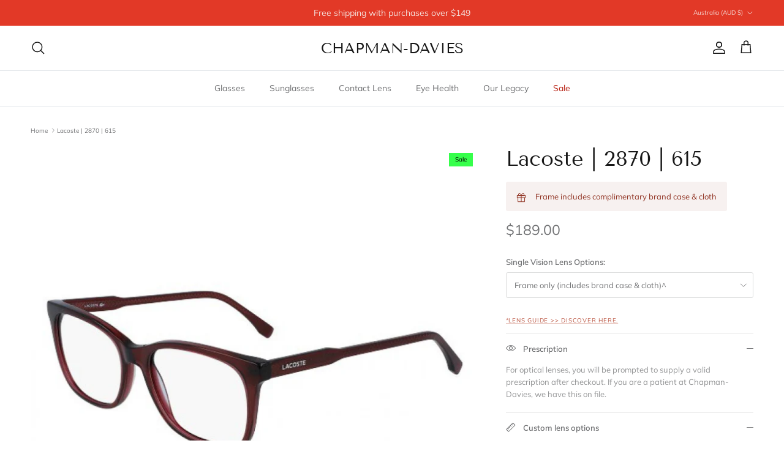

--- FILE ---
content_type: text/html; charset=utf-8
request_url: https://chapman-davies.com/products/lacoste-2870-615
body_size: 40300
content:
<!doctype html>
<html class="no-js" lang="en" dir="ltr">
<head><meta charset="utf-8">
<meta name="viewport" content="width=device-width,initial-scale=1">
<title>Lacoste | 2870 | 615 &ndash; CHAPMAN-DAVIES</title><link rel="canonical" href="https://chapman-davies.com/products/lacoste-2870-615"><link rel="icon" href="//chapman-davies.com/cdn/shop/files/IG_01_5ad0cb13-f926-4687-8c9b-f942de43552f.png?crop=center&height=48&v=1658986207&width=48" type="image/png">
  <link rel="apple-touch-icon" href="//chapman-davies.com/cdn/shop/files/IG_01_5ad0cb13-f926-4687-8c9b-f942de43552f.png?crop=center&height=180&v=1658986207&width=180"><meta name="description" content="Shop online for Lacoste Eyeglasses from CHAPMAN-DAVIES Designer Eyewear Boutique, an authorized Lacoste..."><meta property="og:site_name" content="CHAPMAN-DAVIES">
<meta property="og:url" content="https://chapman-davies.com/products/lacoste-2870-615">
<meta property="og:title" content="Lacoste | 2870 | 615">
<meta property="og:type" content="product">
<meta property="og:description" content="Shop online for Lacoste Eyeglasses from CHAPMAN-DAVIES Designer Eyewear Boutique, an authorized Lacoste..."><meta property="og:image" content="http://chapman-davies.com/cdn/shop/products/1jOr8Tt3YH5nTfd7eBtaaUyxpaSQL2xCP.jpg?crop=center&height=1200&v=1684390780&width=1200">
  <meta property="og:image:secure_url" content="https://chapman-davies.com/cdn/shop/products/1jOr8Tt3YH5nTfd7eBtaaUyxpaSQL2xCP.jpg?crop=center&height=1200&v=1684390780&width=1200">
  <meta property="og:image:width" content="800">
  <meta property="og:image:height" content="800"><meta property="og:price:amount" content="189.00">
  <meta property="og:price:currency" content="AUD"><meta name="twitter:card" content="summary_large_image">
<meta name="twitter:title" content="Lacoste | 2870 | 615">
<meta name="twitter:description" content="Shop online for Lacoste Eyeglasses from CHAPMAN-DAVIES Designer Eyewear Boutique, an authorized Lacoste...">
<style>@font-face {
  font-family: Muli;
  font-weight: 400;
  font-style: normal;
  font-display: fallback;
  src: url("//chapman-davies.com/cdn/fonts/muli/muli_n4.e949947cfff05efcc994b2e2db40359a04fa9a92.woff2") format("woff2"),
       url("//chapman-davies.com/cdn/fonts/muli/muli_n4.35355e4a0c27c9bc94d9af3f9bcb586d8229277a.woff") format("woff");
}
@font-face {
  font-family: Muli;
  font-weight: 700;
  font-style: normal;
  font-display: fallback;
  src: url("//chapman-davies.com/cdn/fonts/muli/muli_n7.c8c44d0404947d89610714223e630c4cbe005587.woff2") format("woff2"),
       url("//chapman-davies.com/cdn/fonts/muli/muli_n7.4cbcffea6175d46b4d67e9408244a5b38c2ac568.woff") format("woff");
}
@font-face {
  font-family: Muli;
  font-weight: 500;
  font-style: normal;
  font-display: fallback;
  src: url("//chapman-davies.com/cdn/fonts/muli/muli_n5.42406f20a7ccca1e01311dc690905ffca2c49e4b.woff2") format("woff2"),
       url("//chapman-davies.com/cdn/fonts/muli/muli_n5.edc61b4ccf7201dbc1e6093959c796eeb8e38e67.woff") format("woff");
}
@font-face {
  font-family: Muli;
  font-weight: 400;
  font-style: italic;
  font-display: fallback;
  src: url("//chapman-davies.com/cdn/fonts/muli/muli_i4.c0a1ea800bab5884ab82e4eb25a6bd25121bd08c.woff2") format("woff2"),
       url("//chapman-davies.com/cdn/fonts/muli/muli_i4.a6c39b1b31d876de7f99b3646461aa87120de6ed.woff") format("woff");
}
@font-face {
  font-family: Muli;
  font-weight: 700;
  font-style: italic;
  font-display: fallback;
  src: url("//chapman-davies.com/cdn/fonts/muli/muli_i7.34eedbf231efa20bd065d55f6f71485730632c7b.woff2") format("woff2"),
       url("//chapman-davies.com/cdn/fonts/muli/muli_i7.2b4df846821493e68344d0b0212997d071bf38b7.woff") format("woff");
}
@font-face {
  font-family: "Tenor Sans";
  font-weight: 400;
  font-style: normal;
  font-display: fallback;
  src: url("//chapman-davies.com/cdn/fonts/tenor_sans/tenorsans_n4.966071a72c28462a9256039d3e3dc5b0cf314f65.woff2") format("woff2"),
       url("//chapman-davies.com/cdn/fonts/tenor_sans/tenorsans_n4.2282841d948f9649ba5c3cad6ea46df268141820.woff") format("woff");
}
@font-face {
  font-family: "Tenor Sans";
  font-weight: 400;
  font-style: normal;
  font-display: fallback;
  src: url("//chapman-davies.com/cdn/fonts/tenor_sans/tenorsans_n4.966071a72c28462a9256039d3e3dc5b0cf314f65.woff2") format("woff2"),
       url("//chapman-davies.com/cdn/fonts/tenor_sans/tenorsans_n4.2282841d948f9649ba5c3cad6ea46df268141820.woff") format("woff");
}
@font-face {
  font-family: Muli;
  font-weight: 400;
  font-style: normal;
  font-display: fallback;
  src: url("//chapman-davies.com/cdn/fonts/muli/muli_n4.e949947cfff05efcc994b2e2db40359a04fa9a92.woff2") format("woff2"),
       url("//chapman-davies.com/cdn/fonts/muli/muli_n4.35355e4a0c27c9bc94d9af3f9bcb586d8229277a.woff") format("woff");
}
@font-face {
  font-family: Muli;
  font-weight: 600;
  font-style: normal;
  font-display: fallback;
  src: url("//chapman-davies.com/cdn/fonts/muli/muli_n6.cc1d2d4222c93c9ee9f6de4489226d2e1332d85b.woff2") format("woff2"),
       url("//chapman-davies.com/cdn/fonts/muli/muli_n6.2bb79714f197c09d3f5905925734a3f1166d5d27.woff") format("woff");
}
:root {
  --page-container-width:          1480px;
  --reading-container-width:       720px;
  --divider-opacity:               0.14;
  --gutter-large:                  30px;
  --gutter-desktop:                20px;
  --gutter-mobile:                 16px;
  --section-padding:               50px;
  --larger-section-padding:        80px;
  --larger-section-padding-mobile: 60px;
  --largest-section-padding:       110px;
  --aos-animate-duration:          0.6s;

  --base-font-family:              Muli, sans-serif;
  --base-font-weight:              400;
  --base-font-style:               normal;
  --heading-font-family:           "Tenor Sans", sans-serif;
  --heading-font-weight:           400;
  --heading-font-style:            normal;
  --heading-font-letter-spacing:   normal;
  --logo-font-family:              "Tenor Sans", sans-serif;
  --logo-font-weight:              400;
  --logo-font-style:               normal;
  --nav-font-family:               Muli, sans-serif;
  --nav-font-weight:               400;
  --nav-font-style:                normal;

  --base-text-size:13px;
  --base-line-height:              1.6;
  --input-text-size:16px;
  --smaller-text-size-1:10px;
  --smaller-text-size-2:14px;
  --smaller-text-size-3:10px;
  --smaller-text-size-4:9px;
  --larger-text-size:34px;
  --super-large-text-size:60px;
  --super-large-mobile-text-size:27px;
  --larger-mobile-text-size:27px;
  --logo-text-size:24px;--btn-letter-spacing: 0.08em;
    --btn-text-transform: uppercase;
    --button-text-size: 11px;
    --quickbuy-button-text-size: 11;
    --small-feature-link-font-size: 0.75em;
    --input-btn-padding-top:             1.2em;
    --input-btn-padding-bottom:          1.2em;--heading-text-transform:none;
  --nav-text-size:                      14px;
  --mobile-menu-font-weight:            600;

  --body-bg-color:                      255 255 255;
  --bg-color:                           255 255 255;
  --body-text-color:                    112 113 115;
  --text-color:                         112 113 115;

  --header-text-col:                    #171717;--header-text-hover-col:             var(--main-nav-link-hover-col);--header-bg-col:                     #ffffff;
  --heading-color:                     23 23 23;
  --body-heading-color:                23 23 23;
  --heading-divider-col:               #dfe3e8;

  --logo-col:                          #171717;
  --main-nav-bg:                       #ffffff;
  --main-nav-link-col:                 #707173;
  --main-nav-link-hover-col:           #c16452;
  --main-nav-link-featured-col:        #b61d0f;

  --link-color:                        193 100 82;
  --body-link-color:                   193 100 82;

  --btn-bg-color:                        35 35 35;
  --btn-bg-hover-color:                  0 0 0;
  --btn-border-color:                    35 35 35;
  --btn-border-hover-color:              0 0 0;
  --btn-text-color:                      255 255 255;
  --btn-text-hover-color:                255 255 255;--btn-alt-bg-color:                    255 255 255;
  --btn-alt-text-color:                  35 35 35;
  --btn-alt-border-color:                35 35 35;
  --btn-alt-border-hover-color:          35 35 35;--btn-ter-bg-color:                    235 235 235;
  --btn-ter-text-color:                  62 62 63;
  --btn-ter-bg-hover-color:              35 35 35;
  --btn-ter-text-hover-color:            255 255 255;--btn-border-radius: 3px;--color-scheme-default:                             #ffffff;
  --color-scheme-default-color:                       255 255 255;
  --color-scheme-default-text-color:                  112 113 115;
  --color-scheme-default-head-color:                  23 23 23;
  --color-scheme-default-link-color:                  193 100 82;
  --color-scheme-default-btn-text-color:              255 255 255;
  --color-scheme-default-btn-text-hover-color:        255 255 255;
  --color-scheme-default-btn-bg-color:                35 35 35;
  --color-scheme-default-btn-bg-hover-color:          0 0 0;
  --color-scheme-default-btn-border-color:            35 35 35;
  --color-scheme-default-btn-border-hover-color:      0 0 0;
  --color-scheme-default-btn-alt-text-color:          35 35 35;
  --color-scheme-default-btn-alt-bg-color:            255 255 255;
  --color-scheme-default-btn-alt-border-color:        35 35 35;
  --color-scheme-default-btn-alt-border-hover-color:  35 35 35;

  --color-scheme-1:                             #ffffff;
  --color-scheme-1-color:                       255 255 255;
  --color-scheme-1-text-color:                  52 52 52;
  --color-scheme-1-head-color:                  52 52 52;
  --color-scheme-1-link-color:                  52 52 52;
  --color-scheme-1-btn-text-color:              255 255 255;
  --color-scheme-1-btn-text-hover-color:        255 255 255;
  --color-scheme-1-btn-bg-color:                35 35 35;
  --color-scheme-1-btn-bg-hover-color:          0 0 0;
  --color-scheme-1-btn-border-color:            35 35 35;
  --color-scheme-1-btn-border-hover-color:      0 0 0;
  --color-scheme-1-btn-alt-text-color:          35 35 35;
  --color-scheme-1-btn-alt-bg-color:            255 255 255;
  --color-scheme-1-btn-alt-border-color:        35 35 35;
  --color-scheme-1-btn-alt-border-hover-color:  35 35 35;

  --color-scheme-2:                             #ffffff;
  --color-scheme-2-color:                       255 255 255;
  --color-scheme-2-text-color:                  52 52 52;
  --color-scheme-2-head-color:                  52 52 52;
  --color-scheme-2-link-color:                  52 52 52;
  --color-scheme-2-btn-text-color:              255 255 255;
  --color-scheme-2-btn-text-hover-color:        255 255 255;
  --color-scheme-2-btn-bg-color:                35 35 35;
  --color-scheme-2-btn-bg-hover-color:          0 0 0;
  --color-scheme-2-btn-border-color:            35 35 35;
  --color-scheme-2-btn-border-hover-color:      0 0 0;
  --color-scheme-2-btn-alt-text-color:          35 35 35;
  --color-scheme-2-btn-alt-bg-color:            255 255 255;
  --color-scheme-2-btn-alt-border-color:        35 35 35;
  --color-scheme-2-btn-alt-border-hover-color:  35 35 35;

  /* Shop Pay payment terms */
  --payment-terms-background-color:    #ffffff;--quickbuy-bg: 255 255 255;--body-input-background-color:       rgb(var(--body-bg-color));
  --input-background-color:            rgb(var(--body-bg-color));
  --body-input-text-color:             var(--body-text-color);
  --input-text-color:                  var(--body-text-color);
  --body-input-border-color:           rgb(219, 220, 220);
  --input-border-color:                rgb(219, 220, 220);
  --input-border-color-hover:          rgb(176, 177, 178);
  --input-border-color-active:         rgb(112, 113, 115);

  --swatch-cross-svg:                  url("data:image/svg+xml,%3Csvg xmlns='http://www.w3.org/2000/svg' width='240' height='240' viewBox='0 0 24 24' fill='none' stroke='rgb(219, 220, 220)' stroke-width='0.09' preserveAspectRatio='none' %3E%3Cline x1='24' y1='0' x2='0' y2='24'%3E%3C/line%3E%3C/svg%3E");
  --swatch-cross-hover:                url("data:image/svg+xml,%3Csvg xmlns='http://www.w3.org/2000/svg' width='240' height='240' viewBox='0 0 24 24' fill='none' stroke='rgb(176, 177, 178)' stroke-width='0.09' preserveAspectRatio='none' %3E%3Cline x1='24' y1='0' x2='0' y2='24'%3E%3C/line%3E%3C/svg%3E");
  --swatch-cross-active:               url("data:image/svg+xml,%3Csvg xmlns='http://www.w3.org/2000/svg' width='240' height='240' viewBox='0 0 24 24' fill='none' stroke='rgb(112, 113, 115)' stroke-width='0.09' preserveAspectRatio='none' %3E%3Cline x1='24' y1='0' x2='0' y2='24'%3E%3C/line%3E%3C/svg%3E");

  --footer-divider-col:                #ecd6d1;
  --footer-text-col:                   103 104 105;
  --footer-heading-col:                23 23 23;
  --footer-bg:                         #ffffff;--product-label-overlay-justify: flex-start;--product-label-overlay-align: flex-start;--product-label-overlay-reduction-text:   #df5641;
  --product-label-overlay-reduction-bg:     #ffffff;
  --product-label-overlay-stock-text:       #ffffff;
  --product-label-overlay-stock-bg:         #09728c;
  --product-label-overlay-new-text:         #ffffff;
  --product-label-overlay-new-bg:           #de9d9a;
  --product-label-overlay-meta-text:        #000000;
  --product-label-overlay-meta-bg:          #36ff4b;
  --product-label-sale-text:                #df5641;
  --product-label-sold-text:                #171717;
  --product-label-preorder-text:            #3ea36a;

  --product-block-crop-align:               center;

  
  --product-block-price-align:              flex-start;
  --product-block-price-item-margin-start:  initial;
  --product-block-price-item-margin-end:    .5rem;
  

  --collection-block-image-position:   center center;

  --swatch-picker-image-size:          68px;
  --swatch-crop-align:                 center center;

  --image-overlay-text-color:          255 255 255;--image-overlay-bg:                  rgba(0, 0, 0, 0.1);
  --image-overlay-shadow-start:        rgb(0 0 0 / 0.15);
  --image-overlay-box-opacity:         0.9;--product-inventory-ok-box-color:            #f2faf0;
  --product-inventory-ok-text-color:           #108043;
  --product-inventory-ok-icon-box-fill-color:  #fff;
  --product-inventory-low-box-color:           #fcf1cd;
  --product-inventory-low-text-color:          #dd9a1a;
  --product-inventory-low-icon-box-fill-color: #fff;
  --product-inventory-low-text-color-channels: 16, 128, 67;
  --product-inventory-ok-text-color-channels:  221, 154, 26;

  --rating-star-color: 246 165 41;--overlay-align-left: start;
    --overlay-align-right: end;}html[dir=rtl] {
  --overlay-right-text-m-left: 0;
  --overlay-right-text-m-right: auto;
  --overlay-left-shadow-left-left: 15%;
  --overlay-left-shadow-left-right: -50%;
  --overlay-left-shadow-right-left: -85%;
  --overlay-left-shadow-right-right: 0;
}.image-overlay--bg-box .text-overlay .text-overlay__text {
    --image-overlay-box-bg: 255 255 255;
    --heading-color: var(--body-heading-color);
    --text-color: var(--body-text-color);
    --link-color: var(--body-link-color);
  }::selection {
    background: rgb(var(--body-heading-color));
    color: rgb(var(--body-bg-color));
  }
  ::-moz-selection {
    background: rgb(var(--body-heading-color));
    color: rgb(var(--body-bg-color));
  }.use-color-scheme--default {
  --product-label-sale-text:           #df5641;
  --product-label-sold-text:           #171717;
  --product-label-preorder-text:       #3ea36a;
  --input-background-color:            rgb(var(--body-bg-color));
  --input-text-color:                  var(--body-input-text-color);
  --input-border-color:                rgb(219, 220, 220);
  --input-border-color-hover:          rgb(176, 177, 178);
  --input-border-color-active:         rgb(112, 113, 115);
}</style>

  <link href="//chapman-davies.com/cdn/shop/t/10/assets/main.css?v=43422827842528680071742603400" rel="stylesheet" type="text/css" media="all" />
<link rel="preload" as="font" href="//chapman-davies.com/cdn/fonts/muli/muli_n4.e949947cfff05efcc994b2e2db40359a04fa9a92.woff2" type="font/woff2" crossorigin><link rel="preload" as="font" href="//chapman-davies.com/cdn/fonts/tenor_sans/tenorsans_n4.966071a72c28462a9256039d3e3dc5b0cf314f65.woff2" type="font/woff2" crossorigin><script>
    document.documentElement.className = document.documentElement.className.replace('no-js', 'js');

    window.theme = {
      info: {
        name: 'Symmetry',
        version: '7.4.0'
      },
      device: {
        hasTouch: window.matchMedia('(any-pointer: coarse)').matches,
        hasHover: window.matchMedia('(hover: hover)').matches
      },
      mediaQueries: {
        md: '(min-width: 768px)',
        productMediaCarouselBreak: '(min-width: 1041px)'
      },
      routes: {
        base: 'https://chapman-davies.com',
        cart: '/cart',
        cartAdd: '/cart/add.js',
        cartUpdate: '/cart/update.js',
        predictiveSearch: '/search/suggest'
      },
      strings: {
        cartTermsConfirmation: "You must agree to the terms and conditions before continuing.",
        cartItemsQuantityError: "You can only add [QUANTITY] of this item to your cart.",
        generalSearchViewAll: "View all search results",
        noStock: "Sold out",
        noVariant: "Unavailable",
        productsProductChooseA: "Choose a",
        generalSearchPages: "Pages",
        generalSearchNoResultsWithoutTerms: "Sorry, we couldnʼt find any results",
        shippingCalculator: {
          singleRate: "There is one shipping rate for this destination:",
          multipleRates: "There are multiple shipping rates for this destination:",
          noRates: "We do not ship to this destination."
        }
      },
      settings: {
        moneyWithCurrencyFormat: "${{amount}} AUD",
        cartType: "drawer",
        afterAddToCart: "notification",
        quickbuyStyle: "button",
        externalLinksNewTab: true,
        internalLinksSmoothScroll: true
      }
    }

    theme.inlineNavigationCheck = function() {
      var pageHeader = document.querySelector('.pageheader'),
          inlineNavContainer = pageHeader.querySelector('.logo-area__left__inner'),
          inlineNav = inlineNavContainer.querySelector('.navigation--left');
      if (inlineNav && getComputedStyle(inlineNav).display != 'none') {
        var inlineMenuCentered = document.querySelector('.pageheader--layout-inline-menu-center'),
            logoContainer = document.querySelector('.logo-area__middle__inner');
        if(inlineMenuCentered) {
          var rightWidth = document.querySelector('.logo-area__right__inner').clientWidth,
              middleWidth = logoContainer.clientWidth,
              logoArea = document.querySelector('.logo-area'),
              computedLogoAreaStyle = getComputedStyle(logoArea),
              logoAreaInnerWidth = logoArea.clientWidth - Math.ceil(parseFloat(computedLogoAreaStyle.paddingLeft)) - Math.ceil(parseFloat(computedLogoAreaStyle.paddingRight)),
              availableNavWidth = logoAreaInnerWidth - Math.max(rightWidth, middleWidth) * 2 - 40;
          inlineNavContainer.style.maxWidth = availableNavWidth + 'px';
        }

        var firstInlineNavLink = inlineNav.querySelector('.navigation__item:first-child'),
            lastInlineNavLink = inlineNav.querySelector('.navigation__item:last-child');
        if (lastInlineNavLink) {
          var inlineNavWidth = null;
          if(document.querySelector('html[dir=rtl]')) {
            inlineNavWidth = firstInlineNavLink.offsetLeft - lastInlineNavLink.offsetLeft + firstInlineNavLink.offsetWidth;
          } else {
            inlineNavWidth = lastInlineNavLink.offsetLeft - firstInlineNavLink.offsetLeft + lastInlineNavLink.offsetWidth;
          }
          if (inlineNavContainer.offsetWidth >= inlineNavWidth) {
            pageHeader.classList.add('pageheader--layout-inline-permitted');
            var tallLogo = logoContainer.clientHeight > lastInlineNavLink.clientHeight + 20;
            if (tallLogo) {
              inlineNav.classList.add('navigation--tight-underline');
            } else {
              inlineNav.classList.remove('navigation--tight-underline');
            }
          } else {
            pageHeader.classList.remove('pageheader--layout-inline-permitted');
          }
        }
      }
    };

    theme.setInitialHeaderHeightProperty = () => {
      const section = document.querySelector('.section-header');
      if (section) {
        document.documentElement.style.setProperty('--theme-header-height', Math.ceil(section.clientHeight) + 'px');
      }
    };
  </script>

  <script src="//chapman-davies.com/cdn/shop/t/10/assets/main.js?v=74462154655922143831742603400" defer></script>
    <script src="//chapman-davies.com/cdn/shop/t/10/assets/animate-on-scroll.js?v=15249566486942820451742603400" defer></script>
    <link href="//chapman-davies.com/cdn/shop/t/10/assets/animate-on-scroll.css?v=116824741000487223811742603400" rel="stylesheet" type="text/css" media="all" />
  

  <script>window.performance && window.performance.mark && window.performance.mark('shopify.content_for_header.start');</script><meta name="google-site-verification" content="NNQ-4Yngq5Zz91XzMb_ZiGJ4QXPcuX85oiWSPFAzJF8">
<meta name="facebook-domain-verification" content="xn5nqcazxx3uxrtlawd6zasvr3trua">
<meta id="shopify-digital-wallet" name="shopify-digital-wallet" content="/56453365965/digital_wallets/dialog">
<meta name="shopify-checkout-api-token" content="f5404def84ecf006eb0d8043eb067125">
<meta id="in-context-paypal-metadata" data-shop-id="56453365965" data-venmo-supported="false" data-environment="production" data-locale="en_US" data-paypal-v4="true" data-currency="AUD">
<link rel="alternate" type="application/json+oembed" href="https://chapman-davies.com/products/lacoste-2870-615.oembed">
<script async="async" src="/checkouts/internal/preloads.js?locale=en-AU"></script>
<link rel="preconnect" href="https://shop.app" crossorigin="anonymous">
<script async="async" src="https://shop.app/checkouts/internal/preloads.js?locale=en-AU&shop_id=56453365965" crossorigin="anonymous"></script>
<script id="apple-pay-shop-capabilities" type="application/json">{"shopId":56453365965,"countryCode":"AU","currencyCode":"AUD","merchantCapabilities":["supports3DS"],"merchantId":"gid:\/\/shopify\/Shop\/56453365965","merchantName":"CHAPMAN-DAVIES","requiredBillingContactFields":["postalAddress","email","phone"],"requiredShippingContactFields":["postalAddress","email","phone"],"shippingType":"shipping","supportedNetworks":["visa","masterCard","amex","jcb"],"total":{"type":"pending","label":"CHAPMAN-DAVIES","amount":"1.00"},"shopifyPaymentsEnabled":true,"supportsSubscriptions":true}</script>
<script id="shopify-features" type="application/json">{"accessToken":"f5404def84ecf006eb0d8043eb067125","betas":["rich-media-storefront-analytics"],"domain":"chapman-davies.com","predictiveSearch":true,"shopId":56453365965,"locale":"en"}</script>
<script>var Shopify = Shopify || {};
Shopify.shop = "madebycolour.myshopify.com";
Shopify.locale = "en";
Shopify.currency = {"active":"AUD","rate":"1.0"};
Shopify.country = "AU";
Shopify.theme = {"name":"V2025 (18\/3\/25) ","id":158742544589,"schema_name":"Symmetry","schema_version":"7.4.0","theme_store_id":568,"role":"main"};
Shopify.theme.handle = "null";
Shopify.theme.style = {"id":null,"handle":null};
Shopify.cdnHost = "chapman-davies.com/cdn";
Shopify.routes = Shopify.routes || {};
Shopify.routes.root = "/";</script>
<script type="module">!function(o){(o.Shopify=o.Shopify||{}).modules=!0}(window);</script>
<script>!function(o){function n(){var o=[];function n(){o.push(Array.prototype.slice.apply(arguments))}return n.q=o,n}var t=o.Shopify=o.Shopify||{};t.loadFeatures=n(),t.autoloadFeatures=n()}(window);</script>
<script>
  window.ShopifyPay = window.ShopifyPay || {};
  window.ShopifyPay.apiHost = "shop.app\/pay";
  window.ShopifyPay.redirectState = null;
</script>
<script id="shop-js-analytics" type="application/json">{"pageType":"product"}</script>
<script defer="defer" async type="module" src="//chapman-davies.com/cdn/shopifycloud/shop-js/modules/v2/client.init-shop-cart-sync_BN7fPSNr.en.esm.js"></script>
<script defer="defer" async type="module" src="//chapman-davies.com/cdn/shopifycloud/shop-js/modules/v2/chunk.common_Cbph3Kss.esm.js"></script>
<script defer="defer" async type="module" src="//chapman-davies.com/cdn/shopifycloud/shop-js/modules/v2/chunk.modal_DKumMAJ1.esm.js"></script>
<script type="module">
  await import("//chapman-davies.com/cdn/shopifycloud/shop-js/modules/v2/client.init-shop-cart-sync_BN7fPSNr.en.esm.js");
await import("//chapman-davies.com/cdn/shopifycloud/shop-js/modules/v2/chunk.common_Cbph3Kss.esm.js");
await import("//chapman-davies.com/cdn/shopifycloud/shop-js/modules/v2/chunk.modal_DKumMAJ1.esm.js");

  window.Shopify.SignInWithShop?.initShopCartSync?.({"fedCMEnabled":true,"windoidEnabled":true});

</script>
<script>
  window.Shopify = window.Shopify || {};
  if (!window.Shopify.featureAssets) window.Shopify.featureAssets = {};
  window.Shopify.featureAssets['shop-js'] = {"shop-cart-sync":["modules/v2/client.shop-cart-sync_CJVUk8Jm.en.esm.js","modules/v2/chunk.common_Cbph3Kss.esm.js","modules/v2/chunk.modal_DKumMAJ1.esm.js"],"init-fed-cm":["modules/v2/client.init-fed-cm_7Fvt41F4.en.esm.js","modules/v2/chunk.common_Cbph3Kss.esm.js","modules/v2/chunk.modal_DKumMAJ1.esm.js"],"init-shop-email-lookup-coordinator":["modules/v2/client.init-shop-email-lookup-coordinator_Cc088_bR.en.esm.js","modules/v2/chunk.common_Cbph3Kss.esm.js","modules/v2/chunk.modal_DKumMAJ1.esm.js"],"init-windoid":["modules/v2/client.init-windoid_hPopwJRj.en.esm.js","modules/v2/chunk.common_Cbph3Kss.esm.js","modules/v2/chunk.modal_DKumMAJ1.esm.js"],"shop-button":["modules/v2/client.shop-button_B0jaPSNF.en.esm.js","modules/v2/chunk.common_Cbph3Kss.esm.js","modules/v2/chunk.modal_DKumMAJ1.esm.js"],"shop-cash-offers":["modules/v2/client.shop-cash-offers_DPIskqss.en.esm.js","modules/v2/chunk.common_Cbph3Kss.esm.js","modules/v2/chunk.modal_DKumMAJ1.esm.js"],"shop-toast-manager":["modules/v2/client.shop-toast-manager_CK7RT69O.en.esm.js","modules/v2/chunk.common_Cbph3Kss.esm.js","modules/v2/chunk.modal_DKumMAJ1.esm.js"],"init-shop-cart-sync":["modules/v2/client.init-shop-cart-sync_BN7fPSNr.en.esm.js","modules/v2/chunk.common_Cbph3Kss.esm.js","modules/v2/chunk.modal_DKumMAJ1.esm.js"],"init-customer-accounts-sign-up":["modules/v2/client.init-customer-accounts-sign-up_CfPf4CXf.en.esm.js","modules/v2/client.shop-login-button_DeIztwXF.en.esm.js","modules/v2/chunk.common_Cbph3Kss.esm.js","modules/v2/chunk.modal_DKumMAJ1.esm.js"],"pay-button":["modules/v2/client.pay-button_CgIwFSYN.en.esm.js","modules/v2/chunk.common_Cbph3Kss.esm.js","modules/v2/chunk.modal_DKumMAJ1.esm.js"],"init-customer-accounts":["modules/v2/client.init-customer-accounts_DQ3x16JI.en.esm.js","modules/v2/client.shop-login-button_DeIztwXF.en.esm.js","modules/v2/chunk.common_Cbph3Kss.esm.js","modules/v2/chunk.modal_DKumMAJ1.esm.js"],"avatar":["modules/v2/client.avatar_BTnouDA3.en.esm.js"],"init-shop-for-new-customer-accounts":["modules/v2/client.init-shop-for-new-customer-accounts_CsZy_esa.en.esm.js","modules/v2/client.shop-login-button_DeIztwXF.en.esm.js","modules/v2/chunk.common_Cbph3Kss.esm.js","modules/v2/chunk.modal_DKumMAJ1.esm.js"],"shop-follow-button":["modules/v2/client.shop-follow-button_BRMJjgGd.en.esm.js","modules/v2/chunk.common_Cbph3Kss.esm.js","modules/v2/chunk.modal_DKumMAJ1.esm.js"],"checkout-modal":["modules/v2/client.checkout-modal_B9Drz_yf.en.esm.js","modules/v2/chunk.common_Cbph3Kss.esm.js","modules/v2/chunk.modal_DKumMAJ1.esm.js"],"shop-login-button":["modules/v2/client.shop-login-button_DeIztwXF.en.esm.js","modules/v2/chunk.common_Cbph3Kss.esm.js","modules/v2/chunk.modal_DKumMAJ1.esm.js"],"lead-capture":["modules/v2/client.lead-capture_DXYzFM3R.en.esm.js","modules/v2/chunk.common_Cbph3Kss.esm.js","modules/v2/chunk.modal_DKumMAJ1.esm.js"],"shop-login":["modules/v2/client.shop-login_CA5pJqmO.en.esm.js","modules/v2/chunk.common_Cbph3Kss.esm.js","modules/v2/chunk.modal_DKumMAJ1.esm.js"],"payment-terms":["modules/v2/client.payment-terms_BxzfvcZJ.en.esm.js","modules/v2/chunk.common_Cbph3Kss.esm.js","modules/v2/chunk.modal_DKumMAJ1.esm.js"]};
</script>
<script>(function() {
  var isLoaded = false;
  function asyncLoad() {
    if (isLoaded) return;
    isLoaded = true;
    var urls = ["https:\/\/chimpstatic.com\/mcjs-connected\/js\/users\/395de65c82d369b2e75bcc21f\/cf7940ce3c5d08140117da602.js?shop=madebycolour.myshopify.com","\/\/cdn.shopify.com\/proxy\/46969b7cc1ea5c05eb81f907781a14a4ff64804aaef9e80ec5af6da10ef57c7f\/cdn.nfcube.com\/instafeed-fee90aec278c5dafdb080637256f9df7.js?shop=madebycolour.myshopify.com\u0026sp-cache-control=cHVibGljLCBtYXgtYWdlPTkwMA"];
    for (var i = 0; i < urls.length; i++) {
      var s = document.createElement('script');
      s.type = 'text/javascript';
      s.async = true;
      s.src = urls[i];
      var x = document.getElementsByTagName('script')[0];
      x.parentNode.insertBefore(s, x);
    }
  };
  if(window.attachEvent) {
    window.attachEvent('onload', asyncLoad);
  } else {
    window.addEventListener('load', asyncLoad, false);
  }
})();</script>
<script id="__st">var __st={"a":56453365965,"offset":39600,"reqid":"17795e3c-1b46-4d20-a985-a6dc3851beb8-1770117742","pageurl":"chapman-davies.com\/products\/lacoste-2870-615","u":"8b6be3f67c38","p":"product","rtyp":"product","rid":7223373136077};</script>
<script>window.ShopifyPaypalV4VisibilityTracking = true;</script>
<script id="captcha-bootstrap">!function(){'use strict';const t='contact',e='account',n='new_comment',o=[[t,t],['blogs',n],['comments',n],[t,'customer']],c=[[e,'customer_login'],[e,'guest_login'],[e,'recover_customer_password'],[e,'create_customer']],r=t=>t.map((([t,e])=>`form[action*='/${t}']:not([data-nocaptcha='true']) input[name='form_type'][value='${e}']`)).join(','),a=t=>()=>t?[...document.querySelectorAll(t)].map((t=>t.form)):[];function s(){const t=[...o],e=r(t);return a(e)}const i='password',u='form_key',d=['recaptcha-v3-token','g-recaptcha-response','h-captcha-response',i],f=()=>{try{return window.sessionStorage}catch{return}},m='__shopify_v',_=t=>t.elements[u];function p(t,e,n=!1){try{const o=window.sessionStorage,c=JSON.parse(o.getItem(e)),{data:r}=function(t){const{data:e,action:n}=t;return t[m]||n?{data:e,action:n}:{data:t,action:n}}(c);for(const[e,n]of Object.entries(r))t.elements[e]&&(t.elements[e].value=n);n&&o.removeItem(e)}catch(o){console.error('form repopulation failed',{error:o})}}const l='form_type',E='cptcha';function T(t){t.dataset[E]=!0}const w=window,h=w.document,L='Shopify',v='ce_forms',y='captcha';let A=!1;((t,e)=>{const n=(g='f06e6c50-85a8-45c8-87d0-21a2b65856fe',I='https://cdn.shopify.com/shopifycloud/storefront-forms-hcaptcha/ce_storefront_forms_captcha_hcaptcha.v1.5.2.iife.js',D={infoText:'Protected by hCaptcha',privacyText:'Privacy',termsText:'Terms'},(t,e,n)=>{const o=w[L][v],c=o.bindForm;if(c)return c(t,g,e,D).then(n);var r;o.q.push([[t,g,e,D],n]),r=I,A||(h.body.append(Object.assign(h.createElement('script'),{id:'captcha-provider',async:!0,src:r})),A=!0)});var g,I,D;w[L]=w[L]||{},w[L][v]=w[L][v]||{},w[L][v].q=[],w[L][y]=w[L][y]||{},w[L][y].protect=function(t,e){n(t,void 0,e),T(t)},Object.freeze(w[L][y]),function(t,e,n,w,h,L){const[v,y,A,g]=function(t,e,n){const i=e?o:[],u=t?c:[],d=[...i,...u],f=r(d),m=r(i),_=r(d.filter((([t,e])=>n.includes(e))));return[a(f),a(m),a(_),s()]}(w,h,L),I=t=>{const e=t.target;return e instanceof HTMLFormElement?e:e&&e.form},D=t=>v().includes(t);t.addEventListener('submit',(t=>{const e=I(t);if(!e)return;const n=D(e)&&!e.dataset.hcaptchaBound&&!e.dataset.recaptchaBound,o=_(e),c=g().includes(e)&&(!o||!o.value);(n||c)&&t.preventDefault(),c&&!n&&(function(t){try{if(!f())return;!function(t){const e=f();if(!e)return;const n=_(t);if(!n)return;const o=n.value;o&&e.removeItem(o)}(t);const e=Array.from(Array(32),(()=>Math.random().toString(36)[2])).join('');!function(t,e){_(t)||t.append(Object.assign(document.createElement('input'),{type:'hidden',name:u})),t.elements[u].value=e}(t,e),function(t,e){const n=f();if(!n)return;const o=[...t.querySelectorAll(`input[type='${i}']`)].map((({name:t})=>t)),c=[...d,...o],r={};for(const[a,s]of new FormData(t).entries())c.includes(a)||(r[a]=s);n.setItem(e,JSON.stringify({[m]:1,action:t.action,data:r}))}(t,e)}catch(e){console.error('failed to persist form',e)}}(e),e.submit())}));const S=(t,e)=>{t&&!t.dataset[E]&&(n(t,e.some((e=>e===t))),T(t))};for(const o of['focusin','change'])t.addEventListener(o,(t=>{const e=I(t);D(e)&&S(e,y())}));const B=e.get('form_key'),M=e.get(l),P=B&&M;t.addEventListener('DOMContentLoaded',(()=>{const t=y();if(P)for(const e of t)e.elements[l].value===M&&p(e,B);[...new Set([...A(),...v().filter((t=>'true'===t.dataset.shopifyCaptcha))])].forEach((e=>S(e,t)))}))}(h,new URLSearchParams(w.location.search),n,t,e,['guest_login'])})(!0,!0)}();</script>
<script integrity="sha256-4kQ18oKyAcykRKYeNunJcIwy7WH5gtpwJnB7kiuLZ1E=" data-source-attribution="shopify.loadfeatures" defer="defer" src="//chapman-davies.com/cdn/shopifycloud/storefront/assets/storefront/load_feature-a0a9edcb.js" crossorigin="anonymous"></script>
<script crossorigin="anonymous" defer="defer" src="//chapman-davies.com/cdn/shopifycloud/storefront/assets/shopify_pay/storefront-65b4c6d7.js?v=20250812"></script>
<script data-source-attribution="shopify.dynamic_checkout.dynamic.init">var Shopify=Shopify||{};Shopify.PaymentButton=Shopify.PaymentButton||{isStorefrontPortableWallets:!0,init:function(){window.Shopify.PaymentButton.init=function(){};var t=document.createElement("script");t.src="https://chapman-davies.com/cdn/shopifycloud/portable-wallets/latest/portable-wallets.en.js",t.type="module",document.head.appendChild(t)}};
</script>
<script data-source-attribution="shopify.dynamic_checkout.buyer_consent">
  function portableWalletsHideBuyerConsent(e){var t=document.getElementById("shopify-buyer-consent"),n=document.getElementById("shopify-subscription-policy-button");t&&n&&(t.classList.add("hidden"),t.setAttribute("aria-hidden","true"),n.removeEventListener("click",e))}function portableWalletsShowBuyerConsent(e){var t=document.getElementById("shopify-buyer-consent"),n=document.getElementById("shopify-subscription-policy-button");t&&n&&(t.classList.remove("hidden"),t.removeAttribute("aria-hidden"),n.addEventListener("click",e))}window.Shopify?.PaymentButton&&(window.Shopify.PaymentButton.hideBuyerConsent=portableWalletsHideBuyerConsent,window.Shopify.PaymentButton.showBuyerConsent=portableWalletsShowBuyerConsent);
</script>
<script data-source-attribution="shopify.dynamic_checkout.cart.bootstrap">document.addEventListener("DOMContentLoaded",(function(){function t(){return document.querySelector("shopify-accelerated-checkout-cart, shopify-accelerated-checkout")}if(t())Shopify.PaymentButton.init();else{new MutationObserver((function(e,n){t()&&(Shopify.PaymentButton.init(),n.disconnect())})).observe(document.body,{childList:!0,subtree:!0})}}));
</script>
<link id="shopify-accelerated-checkout-styles" rel="stylesheet" media="screen" href="https://chapman-davies.com/cdn/shopifycloud/portable-wallets/latest/accelerated-checkout-backwards-compat.css" crossorigin="anonymous">
<style id="shopify-accelerated-checkout-cart">
        #shopify-buyer-consent {
  margin-top: 1em;
  display: inline-block;
  width: 100%;
}

#shopify-buyer-consent.hidden {
  display: none;
}

#shopify-subscription-policy-button {
  background: none;
  border: none;
  padding: 0;
  text-decoration: underline;
  font-size: inherit;
  cursor: pointer;
}

#shopify-subscription-policy-button::before {
  box-shadow: none;
}

      </style>
<script id="sections-script" data-sections="related-products" defer="defer" src="//chapman-davies.com/cdn/shop/t/10/compiled_assets/scripts.js?v=7568"></script>
<script>window.performance && window.performance.mark && window.performance.mark('shopify.content_for_header.end');</script>
<!-- CC Custom Head Start --><!-- CC Custom Head End --><!-- BEGIN app block: shopify://apps/hulk-form-builder/blocks/app-embed/b6b8dd14-356b-4725-a4ed-77232212b3c3 --><!-- BEGIN app snippet: hulkapps-formbuilder-theme-ext --><script type="text/javascript">
  
  if (typeof window.formbuilder_customer != "object") {
        window.formbuilder_customer = {}
  }

  window.hulkFormBuilder = {
    form_data: {},
    shop_data: {"shop_15Tjl7rddJxF3cQstsN5Tw":{"shop_uuid":"15Tjl7rddJxF3cQstsN5Tw","shop_timezone":"Australia\/Sydney","shop_id":61906,"shop_is_after_submit_enabled":true,"shop_shopify_plan":"Basic","shop_shopify_domain":"madebycolour.myshopify.com","shop_created_at":"2022-02-07T23:34:14.469-06:00","is_skip_metafield":false,"shop_deleted":false,"shop_disabled":false}},
    settings_data: {"shop_settings":{"shop_customise_msgs":[],"default_customise_msgs":{"is_required":"is required","thank_you":"Thank you! The form was submitted successfully.","processing":"Processing...","valid_data":"Please provide valid data","valid_email":"Provide valid email format","valid_tags":"HTML Tags are not allowed","valid_phone":"Provide valid phone number","valid_captcha":"Please provide valid captcha response","valid_url":"Provide valid URL","only_number_alloud":"Provide valid number in","number_less":"must be less than","number_more":"must be more than","image_must_less":"Image must be less than 20MB","image_number":"Images allowed","image_extension":"Invalid extension! Please provide image file","error_image_upload":"Error in image upload. Please try again.","error_file_upload":"Error in file upload. Please try again.","your_response":"Your response","error_form_submit":"Error occur.Please try again after sometime.","email_submitted":"Form with this email is already submitted","invalid_email_by_zerobounce":"The email address you entered appears to be invalid. Please check it and try again.","download_file":"Download file","card_details_invalid":"Your card details are invalid","card_details":"Card details","please_enter_card_details":"Please enter card details","card_number":"Card number","exp_mm":"Exp MM","exp_yy":"Exp YY","crd_cvc":"CVV","payment_value":"Payment amount","please_enter_payment_amount":"Please enter payment amount","address1":"Address line 1","address2":"Address line 2","city":"City","province":"Province","zipcode":"Zip code","country":"Country","blocked_domain":"This form does not accept addresses from","file_must_less":"File must be less than 20MB","file_extension":"Invalid extension! Please provide file","only_file_number_alloud":"files allowed","previous":"Previous","next":"Next","must_have_a_input":"Please enter at least one field.","please_enter_required_data":"Please enter required data","atleast_one_special_char":"Include at least one special character","atleast_one_lowercase_char":"Include at least one lowercase character","atleast_one_uppercase_char":"Include at least one uppercase character","atleast_one_number":"Include at least one number","must_have_8_chars":"Must have 8 characters long","be_between_8_and_12_chars":"Be between 8 and 12 characters long","please_select":"Please Select","phone_submitted":"Form with this phone number is already submitted","user_res_parse_error":"Error while submitting the form","valid_same_values":"values must be same","product_choice_clear_selection":"Clear Selection","picture_choice_clear_selection":"Clear Selection","remove_all_for_file_image_upload":"Remove All","invalid_file_type_for_image_upload":"You can't upload files of this type.","invalid_file_type_for_signature_upload":"You can't upload files of this type.","max_files_exceeded_for_file_upload":"You can not upload any more files.","max_files_exceeded_for_image_upload":"You can not upload any more files.","file_already_exist":"File already uploaded","max_limit_exceed":"You have added the maximum number of text fields.","cancel_upload_for_file_upload":"Cancel upload","cancel_upload_for_image_upload":"Cancel upload","cancel_upload_for_signature_upload":"Cancel upload"},"shop_blocked_domains":[]}},
    features_data: {"shop_plan_features":{"shop_plan_features":["unlimited-forms","full-design-customization","export-form-submissions","multiple-recipients-for-form-submissions","multiple-admin-notifications","enable-captcha","unlimited-file-uploads","save-submitted-form-data","set-auto-response-message","conditional-logic","form-banner","save-as-draft-facility","include-user-response-in-admin-email","disable-form-submission","file-upload"]}},
    shop: null,
    shop_id: null,
    plan_features: null,
    validateDoubleQuotes: false,
    assets: {
      extraFunctions: "https://cdn.shopify.com/extensions/019bb5ee-ec40-7527-955d-c1b8751eb060/form-builder-by-hulkapps-50/assets/extra-functions.js",
      extraStyles: "https://cdn.shopify.com/extensions/019bb5ee-ec40-7527-955d-c1b8751eb060/form-builder-by-hulkapps-50/assets/extra-styles.css",
      bootstrapStyles: "https://cdn.shopify.com/extensions/019bb5ee-ec40-7527-955d-c1b8751eb060/form-builder-by-hulkapps-50/assets/theme-app-extension-bootstrap.css"
    },
    translations: {
      htmlTagNotAllowed: "HTML Tags are not allowed",
      sqlQueryNotAllowed: "SQL Queries are not allowed",
      doubleQuoteNotAllowed: "Double quotes are not allowed",
      vorwerkHttpWwwNotAllowed: "The words \u0026#39;http\u0026#39; and \u0026#39;www\u0026#39; are not allowed. Please remove them and try again.",
      maxTextFieldsReached: "You have added the maximum number of text fields.",
      avoidNegativeWords: "Avoid negative words: Don\u0026#39;t use negative words in your contact message.",
      customDesignOnly: "This form is for custom designs requests. For general inquiries please contact our team at info@stagheaddesigns.com",
      zerobounceApiErrorMsg: "We couldn\u0026#39;t verify your email due to a technical issue. Please try again later.",
    }

  }

  

  window.FbThemeAppExtSettingsHash = {}
  
</script><!-- END app snippet --><!-- END app block --><script src="https://cdn.shopify.com/extensions/019bb5ee-ec40-7527-955d-c1b8751eb060/form-builder-by-hulkapps-50/assets/form-builder-script.js" type="text/javascript" defer="defer"></script>
<link href="https://monorail-edge.shopifysvc.com" rel="dns-prefetch">
<script>(function(){if ("sendBeacon" in navigator && "performance" in window) {try {var session_token_from_headers = performance.getEntriesByType('navigation')[0].serverTiming.find(x => x.name == '_s').description;} catch {var session_token_from_headers = undefined;}var session_cookie_matches = document.cookie.match(/_shopify_s=([^;]*)/);var session_token_from_cookie = session_cookie_matches && session_cookie_matches.length === 2 ? session_cookie_matches[1] : "";var session_token = session_token_from_headers || session_token_from_cookie || "";function handle_abandonment_event(e) {var entries = performance.getEntries().filter(function(entry) {return /monorail-edge.shopifysvc.com/.test(entry.name);});if (!window.abandonment_tracked && entries.length === 0) {window.abandonment_tracked = true;var currentMs = Date.now();var navigation_start = performance.timing.navigationStart;var payload = {shop_id: 56453365965,url: window.location.href,navigation_start,duration: currentMs - navigation_start,session_token,page_type: "product"};window.navigator.sendBeacon("https://monorail-edge.shopifysvc.com/v1/produce", JSON.stringify({schema_id: "online_store_buyer_site_abandonment/1.1",payload: payload,metadata: {event_created_at_ms: currentMs,event_sent_at_ms: currentMs}}));}}window.addEventListener('pagehide', handle_abandonment_event);}}());</script>
<script id="web-pixels-manager-setup">(function e(e,d,r,n,o){if(void 0===o&&(o={}),!Boolean(null===(a=null===(i=window.Shopify)||void 0===i?void 0:i.analytics)||void 0===a?void 0:a.replayQueue)){var i,a;window.Shopify=window.Shopify||{};var t=window.Shopify;t.analytics=t.analytics||{};var s=t.analytics;s.replayQueue=[],s.publish=function(e,d,r){return s.replayQueue.push([e,d,r]),!0};try{self.performance.mark("wpm:start")}catch(e){}var l=function(){var e={modern:/Edge?\/(1{2}[4-9]|1[2-9]\d|[2-9]\d{2}|\d{4,})\.\d+(\.\d+|)|Firefox\/(1{2}[4-9]|1[2-9]\d|[2-9]\d{2}|\d{4,})\.\d+(\.\d+|)|Chrom(ium|e)\/(9{2}|\d{3,})\.\d+(\.\d+|)|(Maci|X1{2}).+ Version\/(15\.\d+|(1[6-9]|[2-9]\d|\d{3,})\.\d+)([,.]\d+|)( \(\w+\)|)( Mobile\/\w+|) Safari\/|Chrome.+OPR\/(9{2}|\d{3,})\.\d+\.\d+|(CPU[ +]OS|iPhone[ +]OS|CPU[ +]iPhone|CPU IPhone OS|CPU iPad OS)[ +]+(15[._]\d+|(1[6-9]|[2-9]\d|\d{3,})[._]\d+)([._]\d+|)|Android:?[ /-](13[3-9]|1[4-9]\d|[2-9]\d{2}|\d{4,})(\.\d+|)(\.\d+|)|Android.+Firefox\/(13[5-9]|1[4-9]\d|[2-9]\d{2}|\d{4,})\.\d+(\.\d+|)|Android.+Chrom(ium|e)\/(13[3-9]|1[4-9]\d|[2-9]\d{2}|\d{4,})\.\d+(\.\d+|)|SamsungBrowser\/([2-9]\d|\d{3,})\.\d+/,legacy:/Edge?\/(1[6-9]|[2-9]\d|\d{3,})\.\d+(\.\d+|)|Firefox\/(5[4-9]|[6-9]\d|\d{3,})\.\d+(\.\d+|)|Chrom(ium|e)\/(5[1-9]|[6-9]\d|\d{3,})\.\d+(\.\d+|)([\d.]+$|.*Safari\/(?![\d.]+ Edge\/[\d.]+$))|(Maci|X1{2}).+ Version\/(10\.\d+|(1[1-9]|[2-9]\d|\d{3,})\.\d+)([,.]\d+|)( \(\w+\)|)( Mobile\/\w+|) Safari\/|Chrome.+OPR\/(3[89]|[4-9]\d|\d{3,})\.\d+\.\d+|(CPU[ +]OS|iPhone[ +]OS|CPU[ +]iPhone|CPU IPhone OS|CPU iPad OS)[ +]+(10[._]\d+|(1[1-9]|[2-9]\d|\d{3,})[._]\d+)([._]\d+|)|Android:?[ /-](13[3-9]|1[4-9]\d|[2-9]\d{2}|\d{4,})(\.\d+|)(\.\d+|)|Mobile Safari.+OPR\/([89]\d|\d{3,})\.\d+\.\d+|Android.+Firefox\/(13[5-9]|1[4-9]\d|[2-9]\d{2}|\d{4,})\.\d+(\.\d+|)|Android.+Chrom(ium|e)\/(13[3-9]|1[4-9]\d|[2-9]\d{2}|\d{4,})\.\d+(\.\d+|)|Android.+(UC? ?Browser|UCWEB|U3)[ /]?(15\.([5-9]|\d{2,})|(1[6-9]|[2-9]\d|\d{3,})\.\d+)\.\d+|SamsungBrowser\/(5\.\d+|([6-9]|\d{2,})\.\d+)|Android.+MQ{2}Browser\/(14(\.(9|\d{2,})|)|(1[5-9]|[2-9]\d|\d{3,})(\.\d+|))(\.\d+|)|K[Aa][Ii]OS\/(3\.\d+|([4-9]|\d{2,})\.\d+)(\.\d+|)/},d=e.modern,r=e.legacy,n=navigator.userAgent;return n.match(d)?"modern":n.match(r)?"legacy":"unknown"}(),u="modern"===l?"modern":"legacy",c=(null!=n?n:{modern:"",legacy:""})[u],f=function(e){return[e.baseUrl,"/wpm","/b",e.hashVersion,"modern"===e.buildTarget?"m":"l",".js"].join("")}({baseUrl:d,hashVersion:r,buildTarget:u}),m=function(e){var d=e.version,r=e.bundleTarget,n=e.surface,o=e.pageUrl,i=e.monorailEndpoint;return{emit:function(e){var a=e.status,t=e.errorMsg,s=(new Date).getTime(),l=JSON.stringify({metadata:{event_sent_at_ms:s},events:[{schema_id:"web_pixels_manager_load/3.1",payload:{version:d,bundle_target:r,page_url:o,status:a,surface:n,error_msg:t},metadata:{event_created_at_ms:s}}]});if(!i)return console&&console.warn&&console.warn("[Web Pixels Manager] No Monorail endpoint provided, skipping logging."),!1;try{return self.navigator.sendBeacon.bind(self.navigator)(i,l)}catch(e){}var u=new XMLHttpRequest;try{return u.open("POST",i,!0),u.setRequestHeader("Content-Type","text/plain"),u.send(l),!0}catch(e){return console&&console.warn&&console.warn("[Web Pixels Manager] Got an unhandled error while logging to Monorail."),!1}}}}({version:r,bundleTarget:l,surface:e.surface,pageUrl:self.location.href,monorailEndpoint:e.monorailEndpoint});try{o.browserTarget=l,function(e){var d=e.src,r=e.async,n=void 0===r||r,o=e.onload,i=e.onerror,a=e.sri,t=e.scriptDataAttributes,s=void 0===t?{}:t,l=document.createElement("script"),u=document.querySelector("head"),c=document.querySelector("body");if(l.async=n,l.src=d,a&&(l.integrity=a,l.crossOrigin="anonymous"),s)for(var f in s)if(Object.prototype.hasOwnProperty.call(s,f))try{l.dataset[f]=s[f]}catch(e){}if(o&&l.addEventListener("load",o),i&&l.addEventListener("error",i),u)u.appendChild(l);else{if(!c)throw new Error("Did not find a head or body element to append the script");c.appendChild(l)}}({src:f,async:!0,onload:function(){if(!function(){var e,d;return Boolean(null===(d=null===(e=window.Shopify)||void 0===e?void 0:e.analytics)||void 0===d?void 0:d.initialized)}()){var d=window.webPixelsManager.init(e)||void 0;if(d){var r=window.Shopify.analytics;r.replayQueue.forEach((function(e){var r=e[0],n=e[1],o=e[2];d.publishCustomEvent(r,n,o)})),r.replayQueue=[],r.publish=d.publishCustomEvent,r.visitor=d.visitor,r.initialized=!0}}},onerror:function(){return m.emit({status:"failed",errorMsg:"".concat(f," has failed to load")})},sri:function(e){var d=/^sha384-[A-Za-z0-9+/=]+$/;return"string"==typeof e&&d.test(e)}(c)?c:"",scriptDataAttributes:o}),m.emit({status:"loading"})}catch(e){m.emit({status:"failed",errorMsg:(null==e?void 0:e.message)||"Unknown error"})}}})({shopId: 56453365965,storefrontBaseUrl: "https://chapman-davies.com",extensionsBaseUrl: "https://extensions.shopifycdn.com/cdn/shopifycloud/web-pixels-manager",monorailEndpoint: "https://monorail-edge.shopifysvc.com/unstable/produce_batch",surface: "storefront-renderer",enabledBetaFlags: ["2dca8a86"],webPixelsConfigList: [{"id":"341967053","configuration":"{\"pixel_id\":\"640037532018909\",\"pixel_type\":\"facebook_pixel\"}","eventPayloadVersion":"v1","runtimeContext":"OPEN","scriptVersion":"ca16bc87fe92b6042fbaa3acc2fbdaa6","type":"APP","apiClientId":2329312,"privacyPurposes":["ANALYTICS","MARKETING","SALE_OF_DATA"],"dataSharingAdjustments":{"protectedCustomerApprovalScopes":["read_customer_address","read_customer_email","read_customer_name","read_customer_personal_data","read_customer_phone"]}},{"id":"264339661","configuration":"{\"config\":\"{\\\"pixel_id\\\":\\\"G-D1LG5VJC06\\\",\\\"target_country\\\":\\\"AU\\\",\\\"gtag_events\\\":[{\\\"type\\\":\\\"begin_checkout\\\",\\\"action_label\\\":\\\"G-D1LG5VJC06\\\"},{\\\"type\\\":\\\"search\\\",\\\"action_label\\\":\\\"G-D1LG5VJC06\\\"},{\\\"type\\\":\\\"view_item\\\",\\\"action_label\\\":[\\\"G-D1LG5VJC06\\\",\\\"MC-2MXTB3783G\\\"]},{\\\"type\\\":\\\"purchase\\\",\\\"action_label\\\":[\\\"G-D1LG5VJC06\\\",\\\"MC-2MXTB3783G\\\"]},{\\\"type\\\":\\\"page_view\\\",\\\"action_label\\\":[\\\"G-D1LG5VJC06\\\",\\\"MC-2MXTB3783G\\\"]},{\\\"type\\\":\\\"add_payment_info\\\",\\\"action_label\\\":\\\"G-D1LG5VJC06\\\"},{\\\"type\\\":\\\"add_to_cart\\\",\\\"action_label\\\":\\\"G-D1LG5VJC06\\\"}],\\\"enable_monitoring_mode\\\":false}\"}","eventPayloadVersion":"v1","runtimeContext":"OPEN","scriptVersion":"b2a88bafab3e21179ed38636efcd8a93","type":"APP","apiClientId":1780363,"privacyPurposes":[],"dataSharingAdjustments":{"protectedCustomerApprovalScopes":["read_customer_address","read_customer_email","read_customer_name","read_customer_personal_data","read_customer_phone"]}},{"id":"shopify-app-pixel","configuration":"{}","eventPayloadVersion":"v1","runtimeContext":"STRICT","scriptVersion":"0450","apiClientId":"shopify-pixel","type":"APP","privacyPurposes":["ANALYTICS","MARKETING"]},{"id":"shopify-custom-pixel","eventPayloadVersion":"v1","runtimeContext":"LAX","scriptVersion":"0450","apiClientId":"shopify-pixel","type":"CUSTOM","privacyPurposes":["ANALYTICS","MARKETING"]}],isMerchantRequest: false,initData: {"shop":{"name":"CHAPMAN-DAVIES","paymentSettings":{"currencyCode":"AUD"},"myshopifyDomain":"madebycolour.myshopify.com","countryCode":"AU","storefrontUrl":"https:\/\/chapman-davies.com"},"customer":null,"cart":null,"checkout":null,"productVariants":[{"price":{"amount":189.0,"currencyCode":"AUD"},"product":{"title":"Lacoste | 2870 | 615","vendor":"Lacoste","id":"7223373136077","untranslatedTitle":"Lacoste | 2870 | 615","url":"\/products\/lacoste-2870-615","type":"GLASSES \u003e BRANDS"},"id":"41620855881933","image":{"src":"\/\/chapman-davies.com\/cdn\/shop\/products\/1jOr8Tt3YH5nTfd7eBtaaUyxpaSQL2xCP.jpg?v=1684390780"},"sku":"SUPPLIER PRODUCT ID CODE","title":"Frame only (includes brand case \u0026 cloth)^","untranslatedTitle":"Frame only (includes brand case \u0026 cloth)^"},{"price":{"amount":288.0,"currencyCode":"AUD"},"product":{"title":"Lacoste | 2870 | 615","vendor":"Lacoste","id":"7223373136077","untranslatedTitle":"Lacoste | 2870 | 615","url":"\/products\/lacoste-2870-615","type":"GLASSES \u003e BRANDS"},"id":"41620855914701","image":{"src":"\/\/chapman-davies.com\/cdn\/shop\/products\/1jOr8Tt3YH5nTfd7eBtaaUyxpaSQL2xCP.jpg?v=1684390780"},"sku":null,"title":"Frame^ + Clear Lens (Scratch-Resistant) {+$99.00}","untranslatedTitle":"Frame^ + Clear Lens (Scratch-Resistant) {+$99.00}"},{"price":{"amount":328.0,"currencyCode":"AUD"},"product":{"title":"Lacoste | 2870 | 615","vendor":"Lacoste","id":"7223373136077","untranslatedTitle":"Lacoste | 2870 | 615","url":"\/products\/lacoste-2870-615","type":"GLASSES \u003e BRANDS"},"id":"41620855947469","image":{"src":"\/\/chapman-davies.com\/cdn\/shop\/products\/1jOr8Tt3YH5nTfd7eBtaaUyxpaSQL2xCP.jpg?v=1684390780"},"sku":null,"title":"Frame^ + Clear Lens (Scratch-Resistant) + Anti-Glare {+$139.00}","untranslatedTitle":"Frame^ + Clear Lens (Scratch-Resistant) + Anti-Glare {+$139.00}"},{"price":{"amount":368.0,"currencyCode":"AUD"},"product":{"title":"Lacoste | 2870 | 615","vendor":"Lacoste","id":"7223373136077","untranslatedTitle":"Lacoste | 2870 | 615","url":"\/products\/lacoste-2870-615","type":"GLASSES \u003e BRANDS"},"id":"41620855980237","image":{"src":"\/\/chapman-davies.com\/cdn\/shop\/products\/1jOr8Tt3YH5nTfd7eBtaaUyxpaSQL2xCP.jpg?v=1684390780"},"sku":null,"title":"Frame^ + Clear Lens (Scratch-Resistant) + Blue-Filter {+$179.00}","untranslatedTitle":"Frame^ + Clear Lens (Scratch-Resistant) + Blue-Filter {+$179.00}"},{"price":{"amount":189.0,"currencyCode":"AUD"},"product":{"title":"Lacoste | 2870 | 615","vendor":"Lacoste","id":"7223373136077","untranslatedTitle":"Lacoste | 2870 | 615","url":"\/products\/lacoste-2870-615","type":"GLASSES \u003e BRANDS"},"id":"41620856013005","image":{"src":"\/\/chapman-davies.com\/cdn\/shop\/products\/1jOr8Tt3YH5nTfd7eBtaaUyxpaSQL2xCP.jpg?v=1684390780"},"sku":null,"title":"Frame^ + Custom Options \u003e\u003e Click link below*","untranslatedTitle":"Frame^ + Custom Options \u003e\u003e Click link below*"}],"purchasingCompany":null},},"https://chapman-davies.com/cdn","3918e4e0wbf3ac3cepc5707306mb02b36c6",{"modern":"","legacy":""},{"shopId":"56453365965","storefrontBaseUrl":"https:\/\/chapman-davies.com","extensionBaseUrl":"https:\/\/extensions.shopifycdn.com\/cdn\/shopifycloud\/web-pixels-manager","surface":"storefront-renderer","enabledBetaFlags":"[\"2dca8a86\"]","isMerchantRequest":"false","hashVersion":"3918e4e0wbf3ac3cepc5707306mb02b36c6","publish":"custom","events":"[[\"page_viewed\",{}],[\"product_viewed\",{\"productVariant\":{\"price\":{\"amount\":189.0,\"currencyCode\":\"AUD\"},\"product\":{\"title\":\"Lacoste | 2870 | 615\",\"vendor\":\"Lacoste\",\"id\":\"7223373136077\",\"untranslatedTitle\":\"Lacoste | 2870 | 615\",\"url\":\"\/products\/lacoste-2870-615\",\"type\":\"GLASSES \u003e BRANDS\"},\"id\":\"41620855881933\",\"image\":{\"src\":\"\/\/chapman-davies.com\/cdn\/shop\/products\/1jOr8Tt3YH5nTfd7eBtaaUyxpaSQL2xCP.jpg?v=1684390780\"},\"sku\":\"SUPPLIER PRODUCT ID CODE\",\"title\":\"Frame only (includes brand case \u0026 cloth)^\",\"untranslatedTitle\":\"Frame only (includes brand case \u0026 cloth)^\"}}]]"});</script><script>
  window.ShopifyAnalytics = window.ShopifyAnalytics || {};
  window.ShopifyAnalytics.meta = window.ShopifyAnalytics.meta || {};
  window.ShopifyAnalytics.meta.currency = 'AUD';
  var meta = {"product":{"id":7223373136077,"gid":"gid:\/\/shopify\/Product\/7223373136077","vendor":"Lacoste","type":"GLASSES \u003e BRANDS","handle":"lacoste-2870-615","variants":[{"id":41620855881933,"price":18900,"name":"Lacoste | 2870 | 615 - Frame only (includes brand case \u0026 cloth)^","public_title":"Frame only (includes brand case \u0026 cloth)^","sku":"SUPPLIER PRODUCT ID CODE"},{"id":41620855914701,"price":28800,"name":"Lacoste | 2870 | 615 - Frame^ + Clear Lens (Scratch-Resistant) {+$99.00}","public_title":"Frame^ + Clear Lens (Scratch-Resistant) {+$99.00}","sku":null},{"id":41620855947469,"price":32800,"name":"Lacoste | 2870 | 615 - Frame^ + Clear Lens (Scratch-Resistant) + Anti-Glare {+$139.00}","public_title":"Frame^ + Clear Lens (Scratch-Resistant) + Anti-Glare {+$139.00}","sku":null},{"id":41620855980237,"price":36800,"name":"Lacoste | 2870 | 615 - Frame^ + Clear Lens (Scratch-Resistant) + Blue-Filter {+$179.00}","public_title":"Frame^ + Clear Lens (Scratch-Resistant) + Blue-Filter {+$179.00}","sku":null},{"id":41620856013005,"price":18900,"name":"Lacoste | 2870 | 615 - Frame^ + Custom Options \u003e\u003e Click link below*","public_title":"Frame^ + Custom Options \u003e\u003e Click link below*","sku":null}],"remote":false},"page":{"pageType":"product","resourceType":"product","resourceId":7223373136077,"requestId":"17795e3c-1b46-4d20-a985-a6dc3851beb8-1770117742"}};
  for (var attr in meta) {
    window.ShopifyAnalytics.meta[attr] = meta[attr];
  }
</script>
<script class="analytics">
  (function () {
    var customDocumentWrite = function(content) {
      var jquery = null;

      if (window.jQuery) {
        jquery = window.jQuery;
      } else if (window.Checkout && window.Checkout.$) {
        jquery = window.Checkout.$;
      }

      if (jquery) {
        jquery('body').append(content);
      }
    };

    var hasLoggedConversion = function(token) {
      if (token) {
        return document.cookie.indexOf('loggedConversion=' + token) !== -1;
      }
      return false;
    }

    var setCookieIfConversion = function(token) {
      if (token) {
        var twoMonthsFromNow = new Date(Date.now());
        twoMonthsFromNow.setMonth(twoMonthsFromNow.getMonth() + 2);

        document.cookie = 'loggedConversion=' + token + '; expires=' + twoMonthsFromNow;
      }
    }

    var trekkie = window.ShopifyAnalytics.lib = window.trekkie = window.trekkie || [];
    if (trekkie.integrations) {
      return;
    }
    trekkie.methods = [
      'identify',
      'page',
      'ready',
      'track',
      'trackForm',
      'trackLink'
    ];
    trekkie.factory = function(method) {
      return function() {
        var args = Array.prototype.slice.call(arguments);
        args.unshift(method);
        trekkie.push(args);
        return trekkie;
      };
    };
    for (var i = 0; i < trekkie.methods.length; i++) {
      var key = trekkie.methods[i];
      trekkie[key] = trekkie.factory(key);
    }
    trekkie.load = function(config) {
      trekkie.config = config || {};
      trekkie.config.initialDocumentCookie = document.cookie;
      var first = document.getElementsByTagName('script')[0];
      var script = document.createElement('script');
      script.type = 'text/javascript';
      script.onerror = function(e) {
        var scriptFallback = document.createElement('script');
        scriptFallback.type = 'text/javascript';
        scriptFallback.onerror = function(error) {
                var Monorail = {
      produce: function produce(monorailDomain, schemaId, payload) {
        var currentMs = new Date().getTime();
        var event = {
          schema_id: schemaId,
          payload: payload,
          metadata: {
            event_created_at_ms: currentMs,
            event_sent_at_ms: currentMs
          }
        };
        return Monorail.sendRequest("https://" + monorailDomain + "/v1/produce", JSON.stringify(event));
      },
      sendRequest: function sendRequest(endpointUrl, payload) {
        // Try the sendBeacon API
        if (window && window.navigator && typeof window.navigator.sendBeacon === 'function' && typeof window.Blob === 'function' && !Monorail.isIos12()) {
          var blobData = new window.Blob([payload], {
            type: 'text/plain'
          });

          if (window.navigator.sendBeacon(endpointUrl, blobData)) {
            return true;
          } // sendBeacon was not successful

        } // XHR beacon

        var xhr = new XMLHttpRequest();

        try {
          xhr.open('POST', endpointUrl);
          xhr.setRequestHeader('Content-Type', 'text/plain');
          xhr.send(payload);
        } catch (e) {
          console.log(e);
        }

        return false;
      },
      isIos12: function isIos12() {
        return window.navigator.userAgent.lastIndexOf('iPhone; CPU iPhone OS 12_') !== -1 || window.navigator.userAgent.lastIndexOf('iPad; CPU OS 12_') !== -1;
      }
    };
    Monorail.produce('monorail-edge.shopifysvc.com',
      'trekkie_storefront_load_errors/1.1',
      {shop_id: 56453365965,
      theme_id: 158742544589,
      app_name: "storefront",
      context_url: window.location.href,
      source_url: "//chapman-davies.com/cdn/s/trekkie.storefront.79098466c851f41c92951ae7d219bd75d823e9dd.min.js"});

        };
        scriptFallback.async = true;
        scriptFallback.src = '//chapman-davies.com/cdn/s/trekkie.storefront.79098466c851f41c92951ae7d219bd75d823e9dd.min.js';
        first.parentNode.insertBefore(scriptFallback, first);
      };
      script.async = true;
      script.src = '//chapman-davies.com/cdn/s/trekkie.storefront.79098466c851f41c92951ae7d219bd75d823e9dd.min.js';
      first.parentNode.insertBefore(script, first);
    };
    trekkie.load(
      {"Trekkie":{"appName":"storefront","development":false,"defaultAttributes":{"shopId":56453365965,"isMerchantRequest":null,"themeId":158742544589,"themeCityHash":"17024259784431331188","contentLanguage":"en","currency":"AUD","eventMetadataId":"3573d17e-b4c3-43cf-9f6c-6eca69a334b2"},"isServerSideCookieWritingEnabled":true,"monorailRegion":"shop_domain","enabledBetaFlags":["65f19447","b5387b81"]},"Session Attribution":{},"S2S":{"facebookCapiEnabled":true,"source":"trekkie-storefront-renderer","apiClientId":580111}}
    );

    var loaded = false;
    trekkie.ready(function() {
      if (loaded) return;
      loaded = true;

      window.ShopifyAnalytics.lib = window.trekkie;

      var originalDocumentWrite = document.write;
      document.write = customDocumentWrite;
      try { window.ShopifyAnalytics.merchantGoogleAnalytics.call(this); } catch(error) {};
      document.write = originalDocumentWrite;

      window.ShopifyAnalytics.lib.page(null,{"pageType":"product","resourceType":"product","resourceId":7223373136077,"requestId":"17795e3c-1b46-4d20-a985-a6dc3851beb8-1770117742","shopifyEmitted":true});

      var match = window.location.pathname.match(/checkouts\/(.+)\/(thank_you|post_purchase)/)
      var token = match? match[1]: undefined;
      if (!hasLoggedConversion(token)) {
        setCookieIfConversion(token);
        window.ShopifyAnalytics.lib.track("Viewed Product",{"currency":"AUD","variantId":41620855881933,"productId":7223373136077,"productGid":"gid:\/\/shopify\/Product\/7223373136077","name":"Lacoste | 2870 | 615 - Frame only (includes brand case \u0026 cloth)^","price":"189.00","sku":"SUPPLIER PRODUCT ID CODE","brand":"Lacoste","variant":"Frame only (includes brand case \u0026 cloth)^","category":"GLASSES \u003e BRANDS","nonInteraction":true,"remote":false},undefined,undefined,{"shopifyEmitted":true});
      window.ShopifyAnalytics.lib.track("monorail:\/\/trekkie_storefront_viewed_product\/1.1",{"currency":"AUD","variantId":41620855881933,"productId":7223373136077,"productGid":"gid:\/\/shopify\/Product\/7223373136077","name":"Lacoste | 2870 | 615 - Frame only (includes brand case \u0026 cloth)^","price":"189.00","sku":"SUPPLIER PRODUCT ID CODE","brand":"Lacoste","variant":"Frame only (includes brand case \u0026 cloth)^","category":"GLASSES \u003e BRANDS","nonInteraction":true,"remote":false,"referer":"https:\/\/chapman-davies.com\/products\/lacoste-2870-615"});
      }
    });


        var eventsListenerScript = document.createElement('script');
        eventsListenerScript.async = true;
        eventsListenerScript.src = "//chapman-davies.com/cdn/shopifycloud/storefront/assets/shop_events_listener-3da45d37.js";
        document.getElementsByTagName('head')[0].appendChild(eventsListenerScript);

})();</script>
  <script>
  if (!window.ga || (window.ga && typeof window.ga !== 'function')) {
    window.ga = function ga() {
      (window.ga.q = window.ga.q || []).push(arguments);
      if (window.Shopify && window.Shopify.analytics && typeof window.Shopify.analytics.publish === 'function') {
        window.Shopify.analytics.publish("ga_stub_called", {}, {sendTo: "google_osp_migration"});
      }
      console.error("Shopify's Google Analytics stub called with:", Array.from(arguments), "\nSee https://help.shopify.com/manual/promoting-marketing/pixels/pixel-migration#google for more information.");
    };
    if (window.Shopify && window.Shopify.analytics && typeof window.Shopify.analytics.publish === 'function') {
      window.Shopify.analytics.publish("ga_stub_initialized", {}, {sendTo: "google_osp_migration"});
    }
  }
</script>
<script
  defer
  src="https://chapman-davies.com/cdn/shopifycloud/perf-kit/shopify-perf-kit-3.1.0.min.js"
  data-application="storefront-renderer"
  data-shop-id="56453365965"
  data-render-region="gcp-us-east1"
  data-page-type="product"
  data-theme-instance-id="158742544589"
  data-theme-name="Symmetry"
  data-theme-version="7.4.0"
  data-monorail-region="shop_domain"
  data-resource-timing-sampling-rate="10"
  data-shs="true"
  data-shs-beacon="true"
  data-shs-export-with-fetch="true"
  data-shs-logs-sample-rate="1"
  data-shs-beacon-endpoint="https://chapman-davies.com/api/collect"
></script>
</head>

<body class="template-product
 template-suffix-glasses swatch-source-native swatch-method-swatches swatch-style-icon_circle
 cc-animate-enabled">

  <a class="skip-link visually-hidden" href="#content" data-cs-role="skip">Skip to content</a><!-- BEGIN sections: header-group -->
<div id="shopify-section-sections--20865983316173__announcement-bar" class="shopify-section shopify-section-group-header-group section-announcement-bar">

<announcement-bar id="section-id-sections--20865983316173__announcement-bar" class="announcement-bar announcement-bar--with-announcement">
    <style data-shopify>
#section-id-sections--20865983316173__announcement-bar {
        --bg-color: #e23927;
        --bg-gradient: ;
        --heading-color: 244 223 219;
        --text-color: 244 223 219;
        --link-color: 244 223 219;
        --announcement-font-size: 14px;
      }
    </style>
<div class="container container--no-max relative">
      <div class="announcement-bar__left desktop-only">
        
<ul class="social inline-flex flex-wrap"></ul>

      </div>

      <div class="announcement-bar__middle"><div class="announcement-bar__announcements"><div
                class="announcement"
                style="
                    --heading-color: 244 223 219;
                    --text-color: 244 223 219;
                    --link-color: 244 223 219;
                " 
              ><div class="announcement__text">
                  Free shipping with purchases over $149

                  
                </div>
              </div></div>
          <div class="announcement-bar__announcement-controller">
            <button class="announcement-button announcement-button--previous" aria-label="Previous"><svg width="24" height="24" viewBox="0 0 24 24" fill="none" stroke="currentColor" stroke-width="1.5" stroke-linecap="round" stroke-linejoin="round" class="icon feather feather-chevron-left" aria-hidden="true" focusable="false" role="presentation"><path d="m15 18-6-6 6-6"/></svg></button><button class="announcement-button announcement-button--next" aria-label="Next"><svg width="24" height="24" viewBox="0 0 24 24" fill="none" stroke="currentColor" stroke-width="1.5" stroke-linecap="round" stroke-linejoin="round" class="icon feather feather-chevron-right" aria-hidden="true" focusable="false" role="presentation"><path d="m9 18 6-6-6-6"/></svg></button>
          </div></div>

      <div class="announcement-bar__right desktop-only">
        
        
          <div class="header-localization">
            

<script src="//chapman-davies.com/cdn/shop/t/10/assets/custom-select.js?v=165097283151564761351742603400" defer="defer"></script><form method="post" action="/localization" id="annbar-localization" accept-charset="UTF-8" class="form localization no-js-hidden" enctype="multipart/form-data"><input type="hidden" name="form_type" value="localization" /><input type="hidden" name="utf8" value="✓" /><input type="hidden" name="_method" value="put" /><input type="hidden" name="return_to" value="/products/lacoste-2870-615" /><div class="localization__grid"><div class="localization__selector">
        <input type="hidden" name="country_code" value="AU">
<country-selector><label class="label visually-hidden no-js-hidden" for="annbar-localization-country-button">Country/Region</label><div class="custom-select relative w-full no-js-hidden"><button class="custom-select__btn input items-center" type="button"
            aria-expanded="false" aria-haspopup="listbox" id="annbar-localization-country-button">
      <span class="text-start">Australia (AUD&nbsp;$)</span>
      <svg width="20" height="20" viewBox="0 0 24 24" class="icon" role="presentation" focusable="false" aria-hidden="true">
        <path d="M20 8.5 12.5 16 5 8.5" stroke="currentColor" stroke-width="1.5" fill="none"/>
      </svg>
    </button>
    <ul class="custom-select__listbox absolute invisible" role="listbox" tabindex="-1"
        aria-hidden="true" hidden aria-activedescendant="annbar-localization-country-opt-0"><li class="custom-select__option flex items-center js-option" id="annbar-localization-country-opt-0" role="option"
            data-value="AU"
 aria-selected="true">
          <span class="pointer-events-none">Australia (AUD&nbsp;$)</span>
        </li></ul>
  </div></country-selector></div></div><script>
      customElements.whenDefined('custom-select').then(() => {
        if (!customElements.get('country-selector')) {
          class CountrySelector extends customElements.get('custom-select') {
            constructor() {
              super();
              this.loaded = false;
            }

            async showListbox() {
              if (this.loaded) {
                super.showListbox();
                return;
              }

              this.button.classList.add('is-loading');
              this.button.setAttribute('aria-disabled', 'true');

              try {
                const response = await fetch('?section_id=country-selector');
                if (!response.ok) throw new Error(response.status);

                const tmpl = document.createElement('template');
                tmpl.innerHTML = await response.text();

                const el = tmpl.content.querySelector('.custom-select__listbox');
                this.listbox.innerHTML = el.innerHTML;

                this.options = this.querySelectorAll('.custom-select__option');

                this.popular = this.querySelectorAll('[data-popular]');
                if (this.popular.length) {
                  this.popular[this.popular.length - 1].closest('.custom-select__option')
                    .classList.add('custom-select__option--visual-group-end');
                }

                this.selectedOption = this.querySelector('[aria-selected="true"]');
                if (!this.selectedOption) {
                  this.selectedOption = this.listbox.firstElementChild;
                }

                this.loaded = true;
              } catch {
                this.listbox.innerHTML = '<li>Error fetching countries, please try again.</li>';
              } finally {
                super.showListbox();
                this.button.classList.remove('is-loading');
                this.button.setAttribute('aria-disabled', 'false');
              }
            }

            setButtonWidth() {
              return;
            }
          }

          customElements.define('country-selector', CountrySelector);
        }
      });
    </script><script>
    document.getElementById('annbar-localization').addEventListener('change', (evt) => {
      const input = evt.target.closest('.localization__selector').firstElementChild;
      if (input && input.tagName === 'INPUT') {
        input.value = evt.detail ? evt.detail.selectedValue : evt.target.value;
        evt.currentTarget.submit();
      }
    });
  </script></form>
          </div>
        
      </div>
    </div>
  </announcement-bar>
</div><div id="shopify-section-sections--20865983316173__header" class="shopify-section shopify-section-group-header-group section-header"><style data-shopify>
  .logo img {
    width: 155px;
  }
  .logo-area__middle--logo-image {
    max-width: 155px;
  }
  @media (max-width: 767.98px) {
    .logo img {
      width: 180px;
    }
  }.section-header {
    position: -webkit-sticky;
    position: sticky;
  }</style>
<page-header data-section-id="sections--20865983316173__header">
  <div id="pageheader" class="pageheader pageheader--layout-underneath pageheader--sticky">
    <div class="logo-area container container--no-max">
      <div class="logo-area__left">
        <div class="logo-area__left__inner">
          <button class="mobile-nav-toggle" aria-label="Menu" aria-controls="main-nav"><svg width="24" height="24" viewBox="0 0 24 24" fill="none" stroke="currentColor" stroke-width="1.5" stroke-linecap="round" stroke-linejoin="round" class="icon feather feather-menu" aria-hidden="true" focusable="false" role="presentation"><path d="M3 12h18M3 6h18M3 18h18"/></svg></button>
          
            <a class="show-search-link" href="/search" aria-label="Search">
              <span class="show-search-link__icon"><svg class="icon" width="24" height="24" viewBox="0 0 24 24" aria-hidden="true" focusable="false" role="presentation"><g transform="translate(3 3)" stroke="currentColor" stroke-width="1.5" fill="none" fill-rule="evenodd"><circle cx="7.824" cy="7.824" r="7.824"/><path stroke-linecap="square" d="m13.971 13.971 4.47 4.47"/></g></svg></span>
              <span class="show-search-link__text visually-hidden">Search</span>
            </a>
          
          
        </div>
      </div>

      <div class="logo-area__middle logo-area__middle--logo-text">
        <div class="logo-area__middle__inner">
          <div class="logo"><a class="logo__link" href="/" title="CHAPMAN-DAVIES"><span class="logotext">CHAPMAN-DAVIES</span></a></div>
        </div>
      </div>

      <div class="logo-area__right">
        <div class="logo-area__right__inner">
          
            
              <a class="header-account-link" href="/account/login" aria-label="Account">
                <span class="header-account-link__text visually-hidden">Account</span>
                <span class="header-account-link__icon"><svg class="icon" width="24" height="24" viewBox="0 0 24 24" aria-hidden="true" focusable="false" role="presentation"><g fill="none" fill-rule="evenodd"><path d="M12 2a5 5 0 1 1 0 10 5 5 0 0 1 0-10Zm0 1.429a3.571 3.571 0 1 0 0 7.142 3.571 3.571 0 0 0 0-7.142Z" fill="currentColor"/><path d="M3 18.25c0-2.486 4.542-4 9.028-4 4.486 0 8.972 1.514 8.972 4v3H3v-3Z" stroke="currentColor" stroke-width="1.5"/><circle stroke="currentColor" stroke-width="1.5" cx="12" cy="7" r="4.25"/></g></svg></span>
              </a>
            
          
          
            <a class="show-search-link" href="/search">
              <span class="show-search-link__text visually-hidden">Search</span>
              <span class="show-search-link__icon"><svg class="icon" width="24" height="24" viewBox="0 0 24 24" aria-hidden="true" focusable="false" role="presentation"><g transform="translate(3 3)" stroke="currentColor" stroke-width="1.5" fill="none" fill-rule="evenodd"><circle cx="7.824" cy="7.824" r="7.824"/><path stroke-linecap="square" d="m13.971 13.971 4.47 4.47"/></g></svg></span>
            </a>
          
<a href="/cart" class="cart-link" data-hash="e3b0c44298fc1c149afbf4c8996fb92427ae41e4649b934ca495991b7852b855">
            <span class="cart-link__label visually-hidden">Cart</span>
            <span class="cart-link__icon"><svg class="icon" width="24" height="24" viewBox="0 0 24 24" aria-hidden="true" focusable="false" role="presentation"><g fill="none" fill-rule="evenodd"><path d="M0 0h24v24H0z"/><path d="M15.321 9.5V5.321a3.321 3.321 0 0 0-6.642 0V9.5" stroke="currentColor" stroke-width="1.5"/><path stroke="currentColor" stroke-width="1.5" d="M5.357 7.705h13.286l1.107 13.563H4.25z"/></g></svg><span class="cart-link__count"></span>
            </span>
          </a>
        </div>
      </div>
    </div><script src="//chapman-davies.com/cdn/shop/t/10/assets/main-search.js?v=76809749390081725741742603400" defer></script>
      <main-search class="main-search main-search--with-suggestions"
          data-quick-search="true"
          data-quick-search-meta="false">

        <div class="main-search__container container">
          <button class="main-search__close" aria-label="Close"><svg width="24" height="24" viewBox="0 0 24 24" fill="none" stroke="currentColor" stroke-width="1" stroke-linecap="round" stroke-linejoin="round" class="icon feather feather-x" aria-hidden="true" focusable="false" role="presentation"><path d="M18 6 6 18M6 6l12 12"/></svg></button>

          <form class="main-search__form" action="/search" method="get" autocomplete="off">
            <div class="main-search__input-container">
              <input class="main-search__input" type="text" name="q" autocomplete="off" placeholder="Search our store" aria-label="Search" />
              <button class="main-search__button" type="submit" aria-label="Search"><svg class="icon" width="24" height="24" viewBox="0 0 24 24" aria-hidden="true" focusable="false" role="presentation"><g transform="translate(3 3)" stroke="currentColor" stroke-width="1.5" fill="none" fill-rule="evenodd"><circle cx="7.824" cy="7.824" r="7.824"/><path stroke-linecap="square" d="m13.971 13.971 4.47 4.47"/></g></svg></button>
            </div><script src="//chapman-davies.com/cdn/shop/t/10/assets/search-suggestions.js?v=101886753114502501091742603400" defer></script>
              <search-suggestions></search-suggestions></form>

          <div class="main-search__results"></div>

          
            <div class="main-search__suggestions">
              
              
<div class="search-recommendations search-recommendations--collections-per-row-2">
                  <div class="search-recommendations__item-row">
                    
                      
                        <div class="search-recommendations__item search-recommendations__item--type-page_link">
                          
                            <a class="search-recommendations__link" href="/pages/under-construction">Gift Him</a>
                          
                        </div>
                      
                    
                      
                        <div class="search-recommendations__item search-recommendations__item--type-page_link">
                          
                            <a class="search-recommendations__link" href="/pages/under-construction">Gift Her</a>
                          
                        </div>
                      
                    
                      
                        <div class="search-recommendations__item search-recommendations__item--type-page_link">
                          
                            <a class="search-recommendations__link" href="/pages/under-construction">Gift Yourself</a>
                          
                        </div>
                      
                    
                  </div>
                </div>
              
            </div>
          
        </div>
      </main-search></div>

  <main-navigation id="main-nav" class="desktop-only" data-proxy-nav="proxy-nav">
    <div class="navigation navigation--main" role="navigation" aria-label="Primary">
      <div class="navigation__tier-1-container">
        <ul class="navigation__tier-1">
  
<li class="navigation__item navigation__item--with-children navigation__item--with-mega-menu">
      <a href="/collections/all-glasses" class="navigation__link" aria-haspopup="true" aria-expanded="false" aria-controls="NavigationTier2-1">Glasses</a>

      
        <a class="navigation__children-toggle" href="#" aria-label="Show links"><svg width="24" height="24" viewBox="0 0 24 24" fill="none" stroke="currentColor" stroke-width="1.3" stroke-linecap="round" stroke-linejoin="round" class="icon feather feather-chevron-down" aria-hidden="true" focusable="false" role="presentation"><path d="m6 9 6 6 6-6"/></svg></a>

        <div id="NavigationTier2-1" class="navigation__tier-2-container navigation__child-tier"><div class="container">
              <ul class="navigation__tier-2 navigation__columns navigation__columns--count-5 navigation__columns--5-cols navigation__columns--with-promos">
                
                  <li class="navigation__item navigation__column">
                    
                      <a href="/pages/shop-by-brands-glasses" class="navigation__link">Brands</a>
                    
                      <a href="/collections/new-arrivals-glasses" class="navigation__link">New Arrivals </a>
                    
                      <a href="/collections/best-sellers" class="navigation__link">Best Sellers </a>
                    
                      <a href="/collections/womens-glasses-1" class="navigation__link">Women&#39;s</a>
                    
                      <a href="/collections/mens-glasses" class="navigation__link">Men&#39;s</a>
                    
                      <a href="/collections/all-glasses" class="navigation__link">All </a>
                    
                  </li>
                

                

<li class="desktop-only navigation__column navigation__column--promotion" >
                          <div class="menu-promotion"><a class="menu-promotion__link" href="/collections/womens-glasses-1"><div class="menu-promotion__image">
<img data-manual-src="//chapman-davies.com/cdn/shop/files/oroton-3.jpg?v=1746677429&amp;width=600" alt="" data-manual-srcset="//chapman-davies.com/cdn/shop/files/oroton-3.jpg?v=1746677429&amp;width=340 340w, //chapman-davies.com/cdn/shop/files/oroton-3.jpg?v=1746677429&amp;width=480 480w, //chapman-davies.com/cdn/shop/files/oroton-3.jpg?v=1746677429&amp;width=600 600w" width="600" height="600" loading="lazy" sizes="(min-width: 1480px) 370px, (min-width: 768px) 25vw, 100vw" class="theme-img"><noscript><img src="//chapman-davies.com/cdn/shop/files/oroton-3.jpg?v=1746677429&amp;width=600" alt="" srcset="//chapman-davies.com/cdn/shop/files/oroton-3.jpg?v=1746677429&amp;width=340 340w, //chapman-davies.com/cdn/shop/files/oroton-3.jpg?v=1746677429&amp;width=480 480w, //chapman-davies.com/cdn/shop/files/oroton-3.jpg?v=1746677429&amp;width=600 600w" width="600" height="600" loading="lazy" sizes="(min-width: 1480px) 370px, (min-width: 768px) 25vw, 100vw" class="theme-img"></noscript>
</div><div class="menu-promotion__text">Shop Women&#39;s</div></a></div>
                        </li><li class="desktop-only navigation__column navigation__column--promotion" >
                          <div class="menu-promotion"><a class="menu-promotion__link" href="/collections/mens-glasses"><div class="menu-promotion__image">
<img data-manual-src="//chapman-davies.com/cdn/shop/files/Orgreen-Square-image-2-570x570-1.jpg?v=1746676715&amp;width=570" alt="" data-manual-srcset="//chapman-davies.com/cdn/shop/files/Orgreen-Square-image-2-570x570-1.jpg?v=1746676715&amp;width=340 340w, //chapman-davies.com/cdn/shop/files/Orgreen-Square-image-2-570x570-1.jpg?v=1746676715&amp;width=480 480w, //chapman-davies.com/cdn/shop/files/Orgreen-Square-image-2-570x570-1.jpg?v=1746676715&amp;width=570 570w" width="570" height="570" loading="lazy" sizes="(min-width: 1480px) 370px, (min-width: 768px) 25vw, 100vw" class="theme-img"><noscript><img src="//chapman-davies.com/cdn/shop/files/Orgreen-Square-image-2-570x570-1.jpg?v=1746676715&amp;width=570" alt="" srcset="//chapman-davies.com/cdn/shop/files/Orgreen-Square-image-2-570x570-1.jpg?v=1746676715&amp;width=340 340w, //chapman-davies.com/cdn/shop/files/Orgreen-Square-image-2-570x570-1.jpg?v=1746676715&amp;width=480 480w, //chapman-davies.com/cdn/shop/files/Orgreen-Square-image-2-570x570-1.jpg?v=1746676715&amp;width=570 570w" width="570" height="570" loading="lazy" sizes="(min-width: 1480px) 370px, (min-width: 768px) 25vw, 100vw" class="theme-img"></noscript>
</div><div class="menu-promotion__text">Shop Men&#39;s</div></a></div>
                        </li><li class="desktop-only navigation__column navigation__column--promotion" >
                          <div class="menu-promotion"><a class="menu-promotion__link" href="/pages/shop-by-brands-glasses"><div class="menu-promotion__image">
<img data-manual-src="//chapman-davies.com/cdn/shop/files/k.jpg?v=1746676878&amp;width=736" alt="" data-manual-srcset="//chapman-davies.com/cdn/shop/files/k.jpg?v=1746676878&amp;width=340 340w, //chapman-davies.com/cdn/shop/files/k.jpg?v=1746676878&amp;width=480 480w, //chapman-davies.com/cdn/shop/files/k.jpg?v=1746676878&amp;width=736 736w" width="736" height="736" loading="lazy" sizes="(min-width: 1480px) 370px, (min-width: 768px) 25vw, 100vw" class="theme-img"><noscript><img src="//chapman-davies.com/cdn/shop/files/k.jpg?v=1746676878&amp;width=736" alt="" srcset="//chapman-davies.com/cdn/shop/files/k.jpg?v=1746676878&amp;width=340 340w, //chapman-davies.com/cdn/shop/files/k.jpg?v=1746676878&amp;width=480 480w, //chapman-davies.com/cdn/shop/files/k.jpg?v=1746676878&amp;width=736 736w" width="736" height="736" loading="lazy" sizes="(min-width: 1480px) 370px, (min-width: 768px) 25vw, 100vw" class="theme-img"></noscript>
</div><div class="menu-promotion__text">Shop Brands</div></a></div>
                        </li><li class="desktop-only navigation__column navigation__column--promotion" >
                          <div class="menu-promotion"><a class="menu-promotion__link" href="/collections/all-glasses"><div class="menu-promotion__image">
<img data-manual-src="//chapman-davies.com/cdn/shop/files/1c33c0590086d4d1a740a09de9557026.jpg?v=1746677123&amp;width=736" alt="" data-manual-srcset="//chapman-davies.com/cdn/shop/files/1c33c0590086d4d1a740a09de9557026.jpg?v=1746677123&amp;width=340 340w, //chapman-davies.com/cdn/shop/files/1c33c0590086d4d1a740a09de9557026.jpg?v=1746677123&amp;width=480 480w, //chapman-davies.com/cdn/shop/files/1c33c0590086d4d1a740a09de9557026.jpg?v=1746677123&amp;width=736 736w" width="736" height="736" loading="lazy" sizes="(min-width: 1480px) 370px, (min-width: 768px) 25vw, 100vw" class="theme-img"><noscript><img src="//chapman-davies.com/cdn/shop/files/1c33c0590086d4d1a740a09de9557026.jpg?v=1746677123&amp;width=736" alt="" srcset="//chapman-davies.com/cdn/shop/files/1c33c0590086d4d1a740a09de9557026.jpg?v=1746677123&amp;width=340 340w, //chapman-davies.com/cdn/shop/files/1c33c0590086d4d1a740a09de9557026.jpg?v=1746677123&amp;width=480 480w, //chapman-davies.com/cdn/shop/files/1c33c0590086d4d1a740a09de9557026.jpg?v=1746677123&amp;width=736 736w" width="736" height="736" loading="lazy" sizes="(min-width: 1480px) 370px, (min-width: 768px) 25vw, 100vw" class="theme-img"></noscript>
</div><div class="menu-promotion__text">Shop All</div></a></div>
                        </li></ul>
            </div></div>
      
    </li>
  
<li class="navigation__item navigation__item--with-children navigation__item--with-mega-menu">
      <a href="/collections/glasses-sunglasses" class="navigation__link" aria-haspopup="true" aria-expanded="false" aria-controls="NavigationTier2-2">Sunglasses</a>

      
        <a class="navigation__children-toggle" href="#" aria-label="Show links"><svg width="24" height="24" viewBox="0 0 24 24" fill="none" stroke="currentColor" stroke-width="1.3" stroke-linecap="round" stroke-linejoin="round" class="icon feather feather-chevron-down" aria-hidden="true" focusable="false" role="presentation"><path d="m6 9 6 6 6-6"/></svg></a>

        <div id="NavigationTier2-2" class="navigation__tier-2-container navigation__child-tier"><div class="container">
              <ul class="navigation__tier-2 navigation__columns navigation__columns--count-5 navigation__columns--5-cols navigation__columns--with-promos">
                
                  <li class="navigation__item navigation__column">
                    
                      <a href="/pages/shop-by-brands-sunglasses" class="navigation__link">Brands</a>
                    
                      <a href="/collections/new-arrivals-1" class="navigation__link">New Arrivals</a>
                    
                      <a href="/collections/best-sellers-1" class="navigation__link">Best Sellers</a>
                    
                      <a href="/collections/womens-sunglasses" class="navigation__link">Women&#39;s</a>
                    
                      <a href="/collections/mens-sunglasses" class="navigation__link">Men&#39;s</a>
                    
                      <a href="/collections/glasses-sunglasses" class="navigation__link">All</a>
                    
                  </li>
                

                

<li class="desktop-only navigation__column navigation__column--promotion" >
                          <div class="menu-promotion"><a class="menu-promotion__link" href="/collections/womens-sunglasses"><div class="menu-promotion__image">
<img data-manual-src="//chapman-davies.com/cdn/shop/files/WEB_ASSETS.jpg?v=1720076495&amp;width=2048" alt="" data-manual-srcset="//chapman-davies.com/cdn/shop/files/WEB_ASSETS.jpg?v=1720076495&amp;width=340 340w, //chapman-davies.com/cdn/shop/files/WEB_ASSETS.jpg?v=1720076495&amp;width=480 480w, //chapman-davies.com/cdn/shop/files/WEB_ASSETS.jpg?v=1720076495&amp;width=740 740w, //chapman-davies.com/cdn/shop/files/WEB_ASSETS.jpg?v=1720076495&amp;width=980 980w, //chapman-davies.com/cdn/shop/files/WEB_ASSETS.jpg?v=1720076495&amp;width=1200 1200w, //chapman-davies.com/cdn/shop/files/WEB_ASSETS.jpg?v=1720076495&amp;width=1400 1400w, //chapman-davies.com/cdn/shop/files/WEB_ASSETS.jpg?v=1720076495&amp;width=1600 1600w, //chapman-davies.com/cdn/shop/files/WEB_ASSETS.jpg?v=1720076495&amp;width=1920 1920w, //chapman-davies.com/cdn/shop/files/WEB_ASSETS.jpg?v=1720076495&amp;width=2048 2048w" width="2048" height="2048" loading="lazy" sizes="(min-width: 1480px) 370px, (min-width: 768px) 25vw, 100vw" class="theme-img"><noscript><img src="//chapman-davies.com/cdn/shop/files/WEB_ASSETS.jpg?v=1720076495&amp;width=2048" alt="" srcset="//chapman-davies.com/cdn/shop/files/WEB_ASSETS.jpg?v=1720076495&amp;width=340 340w, //chapman-davies.com/cdn/shop/files/WEB_ASSETS.jpg?v=1720076495&amp;width=480 480w, //chapman-davies.com/cdn/shop/files/WEB_ASSETS.jpg?v=1720076495&amp;width=740 740w, //chapman-davies.com/cdn/shop/files/WEB_ASSETS.jpg?v=1720076495&amp;width=980 980w, //chapman-davies.com/cdn/shop/files/WEB_ASSETS.jpg?v=1720076495&amp;width=1200 1200w, //chapman-davies.com/cdn/shop/files/WEB_ASSETS.jpg?v=1720076495&amp;width=1400 1400w, //chapman-davies.com/cdn/shop/files/WEB_ASSETS.jpg?v=1720076495&amp;width=1600 1600w, //chapman-davies.com/cdn/shop/files/WEB_ASSETS.jpg?v=1720076495&amp;width=1920 1920w, //chapman-davies.com/cdn/shop/files/WEB_ASSETS.jpg?v=1720076495&amp;width=2048 2048w" width="2048" height="2048" loading="lazy" sizes="(min-width: 1480px) 370px, (min-width: 768px) 25vw, 100vw" class="theme-img"></noscript>
</div><div class="menu-promotion__text">Shop Women&#39;s</div></a></div>
                        </li><li class="desktop-only navigation__column navigation__column--promotion" >
                          <div class="menu-promotion"><a class="menu-promotion__link" href="/collections/mens-sunglasses"><div class="menu-promotion__image">
<img data-manual-src="//chapman-davies.com/cdn/shop/files/L6004S_001_21.jpg?v=1746677012&amp;width=600" alt="" data-manual-srcset="//chapman-davies.com/cdn/shop/files/L6004S_001_21.jpg?v=1746677012&amp;width=340 340w, //chapman-davies.com/cdn/shop/files/L6004S_001_21.jpg?v=1746677012&amp;width=480 480w, //chapman-davies.com/cdn/shop/files/L6004S_001_21.jpg?v=1746677012&amp;width=600 600w" width="600" height="600" loading="lazy" sizes="(min-width: 1480px) 370px, (min-width: 768px) 25vw, 100vw" class="theme-img"><noscript><img src="//chapman-davies.com/cdn/shop/files/L6004S_001_21.jpg?v=1746677012&amp;width=600" alt="" srcset="//chapman-davies.com/cdn/shop/files/L6004S_001_21.jpg?v=1746677012&amp;width=340 340w, //chapman-davies.com/cdn/shop/files/L6004S_001_21.jpg?v=1746677012&amp;width=480 480w, //chapman-davies.com/cdn/shop/files/L6004S_001_21.jpg?v=1746677012&amp;width=600 600w" width="600" height="600" loading="lazy" sizes="(min-width: 1480px) 370px, (min-width: 768px) 25vw, 100vw" class="theme-img"></noscript>
</div><div class="menu-promotion__text">Shop Men&#39;s</div></a></div>
                        </li><li class="desktop-only navigation__column navigation__column--promotion" >
                          <div class="menu-promotion"><a class="menu-promotion__link" href="/pages/shop-by-brands-sunglasses"><div class="menu-promotion__image">
<img data-manual-src="//chapman-davies.com/cdn/shop/files/Gucci_Sunglasses.jpg?v=1713850935&amp;width=2048" alt="" data-manual-srcset="//chapman-davies.com/cdn/shop/files/Gucci_Sunglasses.jpg?v=1713850935&amp;width=340 340w, //chapman-davies.com/cdn/shop/files/Gucci_Sunglasses.jpg?v=1713850935&amp;width=480 480w, //chapman-davies.com/cdn/shop/files/Gucci_Sunglasses.jpg?v=1713850935&amp;width=740 740w, //chapman-davies.com/cdn/shop/files/Gucci_Sunglasses.jpg?v=1713850935&amp;width=980 980w, //chapman-davies.com/cdn/shop/files/Gucci_Sunglasses.jpg?v=1713850935&amp;width=1200 1200w, //chapman-davies.com/cdn/shop/files/Gucci_Sunglasses.jpg?v=1713850935&amp;width=1400 1400w, //chapman-davies.com/cdn/shop/files/Gucci_Sunglasses.jpg?v=1713850935&amp;width=1600 1600w, //chapman-davies.com/cdn/shop/files/Gucci_Sunglasses.jpg?v=1713850935&amp;width=1920 1920w, //chapman-davies.com/cdn/shop/files/Gucci_Sunglasses.jpg?v=1713850935&amp;width=2048 2048w" width="2048" height="2048" loading="lazy" sizes="(min-width: 1480px) 370px, (min-width: 768px) 25vw, 100vw" class="theme-img"><noscript><img src="//chapman-davies.com/cdn/shop/files/Gucci_Sunglasses.jpg?v=1713850935&amp;width=2048" alt="" srcset="//chapman-davies.com/cdn/shop/files/Gucci_Sunglasses.jpg?v=1713850935&amp;width=340 340w, //chapman-davies.com/cdn/shop/files/Gucci_Sunglasses.jpg?v=1713850935&amp;width=480 480w, //chapman-davies.com/cdn/shop/files/Gucci_Sunglasses.jpg?v=1713850935&amp;width=740 740w, //chapman-davies.com/cdn/shop/files/Gucci_Sunglasses.jpg?v=1713850935&amp;width=980 980w, //chapman-davies.com/cdn/shop/files/Gucci_Sunglasses.jpg?v=1713850935&amp;width=1200 1200w, //chapman-davies.com/cdn/shop/files/Gucci_Sunglasses.jpg?v=1713850935&amp;width=1400 1400w, //chapman-davies.com/cdn/shop/files/Gucci_Sunglasses.jpg?v=1713850935&amp;width=1600 1600w, //chapman-davies.com/cdn/shop/files/Gucci_Sunglasses.jpg?v=1713850935&amp;width=1920 1920w, //chapman-davies.com/cdn/shop/files/Gucci_Sunglasses.jpg?v=1713850935&amp;width=2048 2048w" width="2048" height="2048" loading="lazy" sizes="(min-width: 1480px) 370px, (min-width: 768px) 25vw, 100vw" class="theme-img"></noscript>
</div><div class="menu-promotion__text">Shop Brands</div></a></div>
                        </li><li class="desktop-only navigation__column navigation__column--promotion" >
                          <div class="menu-promotion"><a class="menu-promotion__link" href="/collections/glasses-sunglasses"><div class="menu-promotion__image">
<img data-manual-src="//chapman-davies.com/cdn/shop/files/AD_SQUARE_1080x1080px.jpg?v=1663325121&amp;width=1080" alt="" data-manual-srcset="//chapman-davies.com/cdn/shop/files/AD_SQUARE_1080x1080px.jpg?v=1663325121&amp;width=340 340w, //chapman-davies.com/cdn/shop/files/AD_SQUARE_1080x1080px.jpg?v=1663325121&amp;width=480 480w, //chapman-davies.com/cdn/shop/files/AD_SQUARE_1080x1080px.jpg?v=1663325121&amp;width=740 740w, //chapman-davies.com/cdn/shop/files/AD_SQUARE_1080x1080px.jpg?v=1663325121&amp;width=980 980w, //chapman-davies.com/cdn/shop/files/AD_SQUARE_1080x1080px.jpg?v=1663325121&amp;width=1080 1080w" width="1080" height="1080" loading="lazy" sizes="(min-width: 1480px) 370px, (min-width: 768px) 25vw, 100vw" class="theme-img"><noscript><img src="//chapman-davies.com/cdn/shop/files/AD_SQUARE_1080x1080px.jpg?v=1663325121&amp;width=1080" alt="" srcset="//chapman-davies.com/cdn/shop/files/AD_SQUARE_1080x1080px.jpg?v=1663325121&amp;width=340 340w, //chapman-davies.com/cdn/shop/files/AD_SQUARE_1080x1080px.jpg?v=1663325121&amp;width=480 480w, //chapman-davies.com/cdn/shop/files/AD_SQUARE_1080x1080px.jpg?v=1663325121&amp;width=740 740w, //chapman-davies.com/cdn/shop/files/AD_SQUARE_1080x1080px.jpg?v=1663325121&amp;width=980 980w, //chapman-davies.com/cdn/shop/files/AD_SQUARE_1080x1080px.jpg?v=1663325121&amp;width=1080 1080w" width="1080" height="1080" loading="lazy" sizes="(min-width: 1480px) 370px, (min-width: 768px) 25vw, 100vw" class="theme-img"></noscript>
</div><div class="menu-promotion__text">Shop All</div></a></div>
                        </li></ul>
            </div></div>
      
    </li>
  
<li class="navigation__item navigation__item--with-children navigation__item--with-mega-menu">
      <a href="/collections/all-contacts" class="navigation__link" aria-haspopup="true" aria-expanded="false" aria-controls="NavigationTier2-3">Contact Lens</a>

      
        <a class="navigation__children-toggle" href="#" aria-label="Show links"><svg width="24" height="24" viewBox="0 0 24 24" fill="none" stroke="currentColor" stroke-width="1.3" stroke-linecap="round" stroke-linejoin="round" class="icon feather feather-chevron-down" aria-hidden="true" focusable="false" role="presentation"><path d="m6 9 6 6 6-6"/></svg></a>

        <div id="NavigationTier2-3" class="navigation__tier-2-container navigation__child-tier"><div class="container">
              <ul class="navigation__tier-2 navigation__columns navigation__columns--count-3 navigation__columns--with-promos">
                
                  
                    <li class="navigation__item navigation__item--with-children navigation__column">
                      <a href="/collections/all-contacts" class="navigation__link navigation__column-title" aria-haspopup="true" aria-expanded="false">Type</a>
                      
                        <a class="navigation__children-toggle" href="#" aria-label="Show links"><svg width="24" height="24" viewBox="0 0 24 24" fill="none" stroke="currentColor" stroke-width="1.3" stroke-linecap="round" stroke-linejoin="round" class="icon feather feather-chevron-down" aria-hidden="true" focusable="false" role="presentation"><path d="m6 9 6 6 6-6"/></svg></a>
                      

                      
                        <div class="navigation__tier-3-container navigation__child-tier">
                          <ul class="navigation__tier-3">
                            
                            <li class="navigation__item">
                              <a class="navigation__link" href="/collections/daily">Daily</a>
                            </li>
                            
                            <li class="navigation__item">
                              <a class="navigation__link" href="/collections/fortnightly">Fortnightly</a>
                            </li>
                            
                            <li class="navigation__item">
                              <a class="navigation__link" href="/collections/monthly">Monthly</a>
                            </li>
                            
                            <li class="navigation__item">
                              <a class="navigation__link" href="/collections/multifocal">Multifocal </a>
                            </li>
                            
                            <li class="navigation__item">
                              <a class="navigation__link" href="/collections/toric">Toric</a>
                            </li>
                            
                            <li class="navigation__item">
                              <a class="navigation__link" href="/collections/all-contacts">Browse All </a>
                            </li>
                            
                          </ul>
                        </div>
                      
                    </li>
                  
                    <li class="navigation__item navigation__item--with-children navigation__column">
                      <a href="/collections/all-contacts" class="navigation__link navigation__column-title" aria-haspopup="true" aria-expanded="false">Brand</a>
                      
                        <a class="navigation__children-toggle" href="#" aria-label="Show links"><svg width="24" height="24" viewBox="0 0 24 24" fill="none" stroke="currentColor" stroke-width="1.3" stroke-linecap="round" stroke-linejoin="round" class="icon feather feather-chevron-down" aria-hidden="true" focusable="false" role="presentation"><path d="m6 9 6 6 6-6"/></svg></a>
                      

                      
                        <div class="navigation__tier-3-container navigation__child-tier">
                          <ul class="navigation__tier-3">
                            
                            <li class="navigation__item">
                              <a class="navigation__link" href="/collections/acuvue">Acuvue </a>
                            </li>
                            
                            <li class="navigation__item">
                              <a class="navigation__link" href="/collections/air-optix">Air Optix</a>
                            </li>
                            
                            <li class="navigation__item">
                              <a class="navigation__link" href="/collections/biofinity">Biofinity </a>
                            </li>
                            
                            <li class="navigation__item">
                              <a class="navigation__link" href="/collections/all-contacts">Browse All </a>
                            </li>
                            
                          </ul>
                        </div>
                      
                    </li>
                  
                

                

<li class="desktop-only navigation__column navigation__column--promotion" >
                          <div class="menu-promotion"><a class="menu-promotion__link" href="/pages/reorder-your-contacts"><div class="menu-promotion__image">
<img data-manual-src="//chapman-davies.com/cdn/shop/files/d.jpg?v=1746675946&amp;width=800" alt="" data-manual-srcset="//chapman-davies.com/cdn/shop/files/d.jpg?v=1746675946&amp;width=340 340w, //chapman-davies.com/cdn/shop/files/d.jpg?v=1746675946&amp;width=480 480w, //chapman-davies.com/cdn/shop/files/d.jpg?v=1746675946&amp;width=740 740w, //chapman-davies.com/cdn/shop/files/d.jpg?v=1746675946&amp;width=800 800w" width="800" height="800" loading="lazy" sizes="(min-width: 1480px) 370px, (min-width: 768px) 25vw, 100vw" class="theme-img"><noscript><img src="//chapman-davies.com/cdn/shop/files/d.jpg?v=1746675946&amp;width=800" alt="" srcset="//chapman-davies.com/cdn/shop/files/d.jpg?v=1746675946&amp;width=340 340w, //chapman-davies.com/cdn/shop/files/d.jpg?v=1746675946&amp;width=480 480w, //chapman-davies.com/cdn/shop/files/d.jpg?v=1746675946&amp;width=740 740w, //chapman-davies.com/cdn/shop/files/d.jpg?v=1746675946&amp;width=800 800w" width="800" height="800" loading="lazy" sizes="(min-width: 1480px) 370px, (min-width: 768px) 25vw, 100vw" class="theme-img"></noscript>
</div><div class="menu-promotion__text">Reorder Your Contacts</div></a></div>
                        </li></ul>
            </div></div>
      
    </li>
  
<li class="navigation__item navigation__item--with-children navigation__item--with-mega-menu">
      <a href="/pages/eye-symptoms-eye-conditions-treatments" class="navigation__link" aria-haspopup="true" aria-expanded="false" aria-controls="NavigationTier2-4">Eye Health</a>

      
        <a class="navigation__children-toggle" href="#" aria-label="Show links"><svg width="24" height="24" viewBox="0 0 24 24" fill="none" stroke="currentColor" stroke-width="1.3" stroke-linecap="round" stroke-linejoin="round" class="icon feather feather-chevron-down" aria-hidden="true" focusable="false" role="presentation"><path d="m6 9 6 6 6-6"/></svg></a>

        <div id="NavigationTier2-4" class="navigation__tier-2-container navigation__child-tier"><div class="container">
              <ul class="navigation__tier-2 navigation__columns navigation__columns--count-5 navigation__columns--5-cols navigation__columns--with-promos">
                
                  
                    <li class="navigation__item navigation__item--with-children navigation__column">
                      <a href="#" class="navigation__link navigation__column-title" aria-haspopup="true" aria-expanded="false">Eye Symptoms </a>
                      
                        <a class="navigation__children-toggle" href="#" aria-label="Show links"><svg width="24" height="24" viewBox="0 0 24 24" fill="none" stroke="currentColor" stroke-width="1.3" stroke-linecap="round" stroke-linejoin="round" class="icon feather feather-chevron-down" aria-hidden="true" focusable="false" role="presentation"><path d="m6 9 6 6 6-6"/></svg></a>
                      

                      
                        <div class="navigation__tier-3-container navigation__child-tier">
                          <ul class="navigation__tier-3">
                            
                            <li class="navigation__item">
                              <a class="navigation__link" href="/pages/irritation-discomfort">Irritation &amp; Discomfort </a>
                            </li>
                            
                            <li class="navigation__item">
                              <a class="navigation__link" href="/pages/vision-changes">Vision Changes </a>
                            </li>
                            
                            <li class="navigation__item">
                              <a class="navigation__link" href="/pages/external-eye-changes">External Eye Changes</a>
                            </li>
                            
                            <li class="navigation__item">
                              <a class="navigation__link" href="/pages/pain-or-pressure">Pain or Pressure </a>
                            </li>
                            
                            <li class="navigation__item">
                              <a class="navigation__link" href="/pages/functional-challenges">Functional Challenges </a>
                            </li>
                            
                          </ul>
                        </div>
                      
                    </li>
                  
                    <li class="navigation__item navigation__item--with-children navigation__column">
                      <a href="#" class="navigation__link navigation__column-title" aria-haspopup="true" aria-expanded="false">Conditions &amp; Treatments </a>
                      
                        <a class="navigation__children-toggle" href="#" aria-label="Show links"><svg width="24" height="24" viewBox="0 0 24 24" fill="none" stroke="currentColor" stroke-width="1.3" stroke-linecap="round" stroke-linejoin="round" class="icon feather feather-chevron-down" aria-hidden="true" focusable="false" role="presentation"><path d="m6 9 6 6 6-6"/></svg></a>
                      

                      
                        <div class="navigation__tier-3-container navigation__child-tier">
                          <ul class="navigation__tier-3">
                            
                            <li class="navigation__item">
                              <a class="navigation__link" href="/pages/myopia-control">Myopia Control</a>
                            </li>
                            
                            <li class="navigation__item">
                              <a class="navigation__link" href="/pages/orthokeratology">OrthoKeratology</a>
                            </li>
                            
                            <li class="navigation__item">
                              <a class="navigation__link" href="/pages/glaucoma">Glaucoma </a>
                            </li>
                            
                            <li class="navigation__item">
                              <a class="navigation__link" href="/pages/cataracts">Cataracts</a>
                            </li>
                            
                            <li class="navigation__item">
                              <a class="navigation__link" href="/pages/macular-degeneration">Macular Degeneration </a>
                            </li>
                            
                            <li class="navigation__item">
                              <a class="navigation__link" href="/pages/pterygium">Pterygium</a>
                            </li>
                            
                          </ul>
                        </div>
                      
                    </li>
                  
                

                

<li class="desktop-only navigation__column navigation__column--promotion" >
                          <div class="menu-promotion"><div class="menu-promotion__image">
<img data-manual-src="//chapman-davies.com/cdn/shop/files/vvv.png?v=1746690644&amp;width=2000" alt="" data-manual-srcset="//chapman-davies.com/cdn/shop/files/vvv.png?v=1746690644&amp;width=340 340w, //chapman-davies.com/cdn/shop/files/vvv.png?v=1746690644&amp;width=480 480w, //chapman-davies.com/cdn/shop/files/vvv.png?v=1746690644&amp;width=740 740w, //chapman-davies.com/cdn/shop/files/vvv.png?v=1746690644&amp;width=980 980w, //chapman-davies.com/cdn/shop/files/vvv.png?v=1746690644&amp;width=1200 1200w, //chapman-davies.com/cdn/shop/files/vvv.png?v=1746690644&amp;width=1400 1400w, //chapman-davies.com/cdn/shop/files/vvv.png?v=1746690644&amp;width=1600 1600w, //chapman-davies.com/cdn/shop/files/vvv.png?v=1746690644&amp;width=1920 1920w, //chapman-davies.com/cdn/shop/files/vvv.png?v=1746690644&amp;width=2000 2000w" width="2000" height="2000" loading="lazy" sizes="(min-width: 1480px) 370px, (min-width: 768px) 25vw, 100vw" class="theme-img"><noscript><img src="//chapman-davies.com/cdn/shop/files/vvv.png?v=1746690644&amp;width=2000" alt="" srcset="//chapman-davies.com/cdn/shop/files/vvv.png?v=1746690644&amp;width=340 340w, //chapman-davies.com/cdn/shop/files/vvv.png?v=1746690644&amp;width=480 480w, //chapman-davies.com/cdn/shop/files/vvv.png?v=1746690644&amp;width=740 740w, //chapman-davies.com/cdn/shop/files/vvv.png?v=1746690644&amp;width=980 980w, //chapman-davies.com/cdn/shop/files/vvv.png?v=1746690644&amp;width=1200 1200w, //chapman-davies.com/cdn/shop/files/vvv.png?v=1746690644&amp;width=1400 1400w, //chapman-davies.com/cdn/shop/files/vvv.png?v=1746690644&amp;width=1600 1600w, //chapman-davies.com/cdn/shop/files/vvv.png?v=1746690644&amp;width=1920 1920w, //chapman-davies.com/cdn/shop/files/vvv.png?v=1746690644&amp;width=2000 2000w" width="2000" height="2000" loading="lazy" sizes="(min-width: 1480px) 370px, (min-width: 768px) 25vw, 100vw" class="theme-img"></noscript>
</div><div class="menu-promotion__text">View Our Services</div></div>
                        </li><li class="desktop-only navigation__column navigation__column--promotion" >
                          <div class="menu-promotion"><div class="menu-promotion__image">
<img data-manual-src="//chapman-davies.com/cdn/shop/files/cdo.png?v=1746690342&amp;width=2000" alt="" data-manual-srcset="//chapman-davies.com/cdn/shop/files/cdo.png?v=1746690342&amp;width=340 340w, //chapman-davies.com/cdn/shop/files/cdo.png?v=1746690342&amp;width=480 480w, //chapman-davies.com/cdn/shop/files/cdo.png?v=1746690342&amp;width=740 740w, //chapman-davies.com/cdn/shop/files/cdo.png?v=1746690342&amp;width=980 980w, //chapman-davies.com/cdn/shop/files/cdo.png?v=1746690342&amp;width=1200 1200w, //chapman-davies.com/cdn/shop/files/cdo.png?v=1746690342&amp;width=1400 1400w, //chapman-davies.com/cdn/shop/files/cdo.png?v=1746690342&amp;width=1600 1600w, //chapman-davies.com/cdn/shop/files/cdo.png?v=1746690342&amp;width=1920 1920w, //chapman-davies.com/cdn/shop/files/cdo.png?v=1746690342&amp;width=2000 2000w" width="2000" height="2000" loading="lazy" sizes="(min-width: 1480px) 370px, (min-width: 768px) 25vw, 100vw" class="theme-img"><noscript><img src="//chapman-davies.com/cdn/shop/files/cdo.png?v=1746690342&amp;width=2000" alt="" srcset="//chapman-davies.com/cdn/shop/files/cdo.png?v=1746690342&amp;width=340 340w, //chapman-davies.com/cdn/shop/files/cdo.png?v=1746690342&amp;width=480 480w, //chapman-davies.com/cdn/shop/files/cdo.png?v=1746690342&amp;width=740 740w, //chapman-davies.com/cdn/shop/files/cdo.png?v=1746690342&amp;width=980 980w, //chapman-davies.com/cdn/shop/files/cdo.png?v=1746690342&amp;width=1200 1200w, //chapman-davies.com/cdn/shop/files/cdo.png?v=1746690342&amp;width=1400 1400w, //chapman-davies.com/cdn/shop/files/cdo.png?v=1746690342&amp;width=1600 1600w, //chapman-davies.com/cdn/shop/files/cdo.png?v=1746690342&amp;width=1920 1920w, //chapman-davies.com/cdn/shop/files/cdo.png?v=1746690342&amp;width=2000 2000w" width="2000" height="2000" loading="lazy" sizes="(min-width: 1480px) 370px, (min-width: 768px) 25vw, 100vw" class="theme-img"></noscript>
</div><div class="menu-promotion__text">Make A Booking</div></div>
                        </li><li class="desktop-only navigation__column navigation__column--promotion" >
                          <div class="menu-promotion"><a class="menu-promotion__link" href="/pages/contact-us"><div class="menu-promotion__image">
<img data-manual-src="//chapman-davies.com/cdn/shop/files/x.png?v=1746690004&amp;width=2000" alt="" data-manual-srcset="//chapman-davies.com/cdn/shop/files/x.png?v=1746690004&amp;width=340 340w, //chapman-davies.com/cdn/shop/files/x.png?v=1746690004&amp;width=480 480w, //chapman-davies.com/cdn/shop/files/x.png?v=1746690004&amp;width=740 740w, //chapman-davies.com/cdn/shop/files/x.png?v=1746690004&amp;width=980 980w, //chapman-davies.com/cdn/shop/files/x.png?v=1746690004&amp;width=1200 1200w, //chapman-davies.com/cdn/shop/files/x.png?v=1746690004&amp;width=1400 1400w, //chapman-davies.com/cdn/shop/files/x.png?v=1746690004&amp;width=1600 1600w, //chapman-davies.com/cdn/shop/files/x.png?v=1746690004&amp;width=1920 1920w, //chapman-davies.com/cdn/shop/files/x.png?v=1746690004&amp;width=2000 2000w" width="2000" height="2000" loading="lazy" sizes="(min-width: 1480px) 370px, (min-width: 768px) 25vw, 100vw" class="theme-img"><noscript><img src="//chapman-davies.com/cdn/shop/files/x.png?v=1746690004&amp;width=2000" alt="" srcset="//chapman-davies.com/cdn/shop/files/x.png?v=1746690004&amp;width=340 340w, //chapman-davies.com/cdn/shop/files/x.png?v=1746690004&amp;width=480 480w, //chapman-davies.com/cdn/shop/files/x.png?v=1746690004&amp;width=740 740w, //chapman-davies.com/cdn/shop/files/x.png?v=1746690004&amp;width=980 980w, //chapman-davies.com/cdn/shop/files/x.png?v=1746690004&amp;width=1200 1200w, //chapman-davies.com/cdn/shop/files/x.png?v=1746690004&amp;width=1400 1400w, //chapman-davies.com/cdn/shop/files/x.png?v=1746690004&amp;width=1600 1600w, //chapman-davies.com/cdn/shop/files/x.png?v=1746690004&amp;width=1920 1920w, //chapman-davies.com/cdn/shop/files/x.png?v=1746690004&amp;width=2000 2000w" width="2000" height="2000" loading="lazy" sizes="(min-width: 1480px) 370px, (min-width: 768px) 25vw, 100vw" class="theme-img"></noscript>
</div><div class="menu-promotion__text">Speak To Our Team</div></a></div>
                        </li></ul>
            </div></div>
      
    </li>
  
<li class="navigation__item navigation__item--with-children navigation__item--with-mega-menu">
      <a href="/pages/practice" class="navigation__link" aria-haspopup="true" aria-expanded="false" aria-controls="NavigationTier2-5">Our Legacy</a>

      
        <a class="navigation__children-toggle" href="#" aria-label="Show links"><svg width="24" height="24" viewBox="0 0 24 24" fill="none" stroke="currentColor" stroke-width="1.3" stroke-linecap="round" stroke-linejoin="round" class="icon feather feather-chevron-down" aria-hidden="true" focusable="false" role="presentation"><path d="m6 9 6 6 6-6"/></svg></a>

        <div id="NavigationTier2-5" class="navigation__tier-2-container navigation__child-tier"><div class="navigation__wide-promotion" >
                <div class="container">
                  <div class="flexible-layout valign-middle"><div class="column column--full align-ltr-center">
                      <div class="feature-text-paired">
                          <div class="majortitle in-content h1">Our Legacy, Your Care.</div>
                        
<div class="rte lightly-spaced-row"><h6>Discover our 100-year legacy, expert  services, and helpful guides to make your eyecare experience seamlessly yours.</h6></div><div class="button-row">
                            
                              <a class="button-row__btn btn btn--secondary" href="/pages/booking">Book Your Eyecare consultation</a>
                            
                            
                          </div></div>
                    </div>
                  </div>
                </div>
              </div><div class="container">
              <ul class="navigation__tier-2 navigation__columns navigation__columns--count-3">
                
                  
                    <li class="navigation__item navigation__item--with-children navigation__column">
                      <a href="#" class="navigation__link navigation__column-title" aria-haspopup="true" aria-expanded="false">About Us</a>
                      
                        <a class="navigation__children-toggle" href="#" aria-label="Show links"><svg width="24" height="24" viewBox="0 0 24 24" fill="none" stroke="currentColor" stroke-width="1.3" stroke-linecap="round" stroke-linejoin="round" class="icon feather feather-chevron-down" aria-hidden="true" focusable="false" role="presentation"><path d="m6 9 6 6 6-6"/></svg></a>
                      

                      
                        <div class="navigation__tier-3-container navigation__child-tier">
                          <ul class="navigation__tier-3">
                            
                            <li class="navigation__item">
                              <a class="navigation__link" href="/pages/our-legacy">Our Legacy</a>
                            </li>
                            
                            <li class="navigation__item">
                              <a class="navigation__link" href="/pages/our-team">Our Team </a>
                            </li>
                            
                            <li class="navigation__item">
                              <a class="navigation__link" href="/pages/our-services">Our Services </a>
                            </li>
                            
                          </ul>
                        </div>
                      
                    </li>
                  
                    <li class="navigation__item navigation__item--with-children navigation__column">
                      <a href="#" class="navigation__link navigation__column-title" aria-haspopup="true" aria-expanded="false">Our Guides</a>
                      
                        <a class="navigation__children-toggle" href="#" aria-label="Show links"><svg width="24" height="24" viewBox="0 0 24 24" fill="none" stroke="currentColor" stroke-width="1.3" stroke-linecap="round" stroke-linejoin="round" class="icon feather feather-chevron-down" aria-hidden="true" focusable="false" role="presentation"><path d="m6 9 6 6 6-6"/></svg></a>
                      

                      
                        <div class="navigation__tier-3-container navigation__child-tier">
                          <ul class="navigation__tier-3">
                            
                            <li class="navigation__item">
                              <a class="navigation__link" href="/pages/our-eyecare-guide">Our Eyecare Guide</a>
                            </li>
                            
                            <li class="navigation__item">
                              <a class="navigation__link" href="/pages/our-buyers-guide">Our Buyer&#39;s Guide</a>
                            </li>
                            
                          </ul>
                        </div>
                      
                    </li>
                  
                    <li class="navigation__item navigation__item--with-children navigation__column">
                      <a href="#" class="navigation__link navigation__column-title" aria-haspopup="true" aria-expanded="false">Billing</a>
                      
                        <a class="navigation__children-toggle" href="#" aria-label="Show links"><svg width="24" height="24" viewBox="0 0 24 24" fill="none" stroke="currentColor" stroke-width="1.3" stroke-linecap="round" stroke-linejoin="round" class="icon feather feather-chevron-down" aria-hidden="true" focusable="false" role="presentation"><path d="m6 9 6 6 6-6"/></svg></a>
                      

                      
                        <div class="navigation__tier-3-container navigation__child-tier">
                          <ul class="navigation__tier-3">
                            
                            <li class="navigation__item">
                              <a class="navigation__link" href="/pages/healthcare-bulk-billing">Healthcare &amp; Bulk Billing </a>
                            </li>
                            
                            <li class="navigation__item">
                              <a class="navigation__link" href="/pages/health-fund-coverage">Health Fund Coverage</a>
                            </li>
                            
                          </ul>
                        </div>
                      
                    </li>
                  
                

                
</ul>
            </div></div>
      
    </li>
  
<li class="navigation__item featured-link">
      <a href="/collections/sale" class="navigation__link" >Sale</a>

      
    </li>
  
</ul>
      </div>
    </div><script class="mobile-navigation-drawer-template" type="text/template">
      <div class="mobile-navigation-drawer" data-mobile-expand-with-entire-link="true">
        <div class="navigation navigation--main" role="navigation" aria-label="Primary">
          <div class="navigation__tier-1-container">
            <div class="navigation__mobile-header">
              <a href="#" class="mobile-nav-back has-ltr-icon" aria-label="Back"><svg width="24" height="24" viewBox="0 0 24 24" fill="none" stroke="currentColor" stroke-width="1.3" stroke-linecap="round" stroke-linejoin="round" class="icon feather feather-chevron-left" aria-hidden="true" focusable="false" role="presentation"><path d="m15 18-6-6 6-6"/></svg></a>
              <span class="mobile-nav-title"></span>
              <a href="#" class="mobile-nav-toggle"  aria-label="Close"><svg width="24" height="24" viewBox="0 0 24 24" fill="none" stroke="currentColor" stroke-width="1.3" stroke-linecap="round" stroke-linejoin="round" class="icon feather feather-x" aria-hidden="true" focusable="false" role="presentation"><path d="M18 6 6 18M6 6l12 12"/></svg></a>
            </div>
            <ul class="navigation__tier-1">
  
<li class="navigation__item navigation__item--with-children navigation__item--with-mega-menu">
      <a href="/collections/all-glasses" class="navigation__link" aria-haspopup="true" aria-expanded="false" aria-controls="NavigationTier2-1-mob">Glasses</a>

      
        <a class="navigation__children-toggle" href="#" aria-label="Show links"><svg width="24" height="24" viewBox="0 0 24 24" fill="none" stroke="currentColor" stroke-width="1.3" stroke-linecap="round" stroke-linejoin="round" class="icon feather feather-chevron-down" aria-hidden="true" focusable="false" role="presentation"><path d="m6 9 6 6 6-6"/></svg></a>

        <div id="NavigationTier2-1-mob" class="navigation__tier-2-container navigation__child-tier"><div class="container">
              <ul class="navigation__tier-2 navigation__columns navigation__columns--count-5 navigation__columns--5-cols navigation__columns--with-promos">
                
                  <li class="navigation__item navigation__column">
                    
                      <a href="/pages/shop-by-brands-glasses" class="navigation__link">Brands</a>
                    
                      <a href="/collections/new-arrivals-glasses" class="navigation__link">New Arrivals </a>
                    
                      <a href="/collections/best-sellers" class="navigation__link">Best Sellers </a>
                    
                      <a href="/collections/womens-glasses-1" class="navigation__link">Women&#39;s</a>
                    
                      <a href="/collections/mens-glasses" class="navigation__link">Men&#39;s</a>
                    
                      <a href="/collections/all-glasses" class="navigation__link">All </a>
                    
                  </li>
                

                

<li class="navigation__column navigation__column--promotion navigation__column--promotion-carousel"><div class="menu-promotion"><a class="menu-promotion__link" href="/collections/womens-glasses-1"><div class="menu-promotion__image">
<img data-manual-src="//chapman-davies.com/cdn/shop/files/oroton-3.jpg?v=1746677429&amp;width=600" alt="" data-manual-srcset="//chapman-davies.com/cdn/shop/files/oroton-3.jpg?v=1746677429&amp;width=340 340w, //chapman-davies.com/cdn/shop/files/oroton-3.jpg?v=1746677429&amp;width=480 480w, //chapman-davies.com/cdn/shop/files/oroton-3.jpg?v=1746677429&amp;width=600 600w" width="600" height="600" loading="lazy" sizes="(min-width: 1480px) 370px, (min-width: 768px) 25vw, 100vw" class="theme-img"><noscript><img src="//chapman-davies.com/cdn/shop/files/oroton-3.jpg?v=1746677429&amp;width=600" alt="" srcset="//chapman-davies.com/cdn/shop/files/oroton-3.jpg?v=1746677429&amp;width=340 340w, //chapman-davies.com/cdn/shop/files/oroton-3.jpg?v=1746677429&amp;width=480 480w, //chapman-davies.com/cdn/shop/files/oroton-3.jpg?v=1746677429&amp;width=600 600w" width="600" height="600" loading="lazy" sizes="(min-width: 1480px) 370px, (min-width: 768px) 25vw, 100vw" class="theme-img"></noscript>
</div><div class="menu-promotion__text">Shop Women&#39;s</div></a></div><div class="menu-promotion"><a class="menu-promotion__link" href="/collections/mens-glasses"><div class="menu-promotion__image">
<img data-manual-src="//chapman-davies.com/cdn/shop/files/Orgreen-Square-image-2-570x570-1.jpg?v=1746676715&amp;width=570" alt="" data-manual-srcset="//chapman-davies.com/cdn/shop/files/Orgreen-Square-image-2-570x570-1.jpg?v=1746676715&amp;width=340 340w, //chapman-davies.com/cdn/shop/files/Orgreen-Square-image-2-570x570-1.jpg?v=1746676715&amp;width=480 480w, //chapman-davies.com/cdn/shop/files/Orgreen-Square-image-2-570x570-1.jpg?v=1746676715&amp;width=570 570w" width="570" height="570" loading="lazy" sizes="(min-width: 1480px) 370px, (min-width: 768px) 25vw, 100vw" class="theme-img"><noscript><img src="//chapman-davies.com/cdn/shop/files/Orgreen-Square-image-2-570x570-1.jpg?v=1746676715&amp;width=570" alt="" srcset="//chapman-davies.com/cdn/shop/files/Orgreen-Square-image-2-570x570-1.jpg?v=1746676715&amp;width=340 340w, //chapman-davies.com/cdn/shop/files/Orgreen-Square-image-2-570x570-1.jpg?v=1746676715&amp;width=480 480w, //chapman-davies.com/cdn/shop/files/Orgreen-Square-image-2-570x570-1.jpg?v=1746676715&amp;width=570 570w" width="570" height="570" loading="lazy" sizes="(min-width: 1480px) 370px, (min-width: 768px) 25vw, 100vw" class="theme-img"></noscript>
</div><div class="menu-promotion__text">Shop Men&#39;s</div></a></div><div class="menu-promotion"><a class="menu-promotion__link" href="/pages/shop-by-brands-glasses"><div class="menu-promotion__image">
<img data-manual-src="//chapman-davies.com/cdn/shop/files/k.jpg?v=1746676878&amp;width=736" alt="" data-manual-srcset="//chapman-davies.com/cdn/shop/files/k.jpg?v=1746676878&amp;width=340 340w, //chapman-davies.com/cdn/shop/files/k.jpg?v=1746676878&amp;width=480 480w, //chapman-davies.com/cdn/shop/files/k.jpg?v=1746676878&amp;width=736 736w" width="736" height="736" loading="lazy" sizes="(min-width: 1480px) 370px, (min-width: 768px) 25vw, 100vw" class="theme-img"><noscript><img src="//chapman-davies.com/cdn/shop/files/k.jpg?v=1746676878&amp;width=736" alt="" srcset="//chapman-davies.com/cdn/shop/files/k.jpg?v=1746676878&amp;width=340 340w, //chapman-davies.com/cdn/shop/files/k.jpg?v=1746676878&amp;width=480 480w, //chapman-davies.com/cdn/shop/files/k.jpg?v=1746676878&amp;width=736 736w" width="736" height="736" loading="lazy" sizes="(min-width: 1480px) 370px, (min-width: 768px) 25vw, 100vw" class="theme-img"></noscript>
</div><div class="menu-promotion__text">Shop Brands</div></a></div><div class="menu-promotion"><a class="menu-promotion__link" href="/collections/all-glasses"><div class="menu-promotion__image">
<img data-manual-src="//chapman-davies.com/cdn/shop/files/1c33c0590086d4d1a740a09de9557026.jpg?v=1746677123&amp;width=736" alt="" data-manual-srcset="//chapman-davies.com/cdn/shop/files/1c33c0590086d4d1a740a09de9557026.jpg?v=1746677123&amp;width=340 340w, //chapman-davies.com/cdn/shop/files/1c33c0590086d4d1a740a09de9557026.jpg?v=1746677123&amp;width=480 480w, //chapman-davies.com/cdn/shop/files/1c33c0590086d4d1a740a09de9557026.jpg?v=1746677123&amp;width=736 736w" width="736" height="736" loading="lazy" sizes="(min-width: 1480px) 370px, (min-width: 768px) 25vw, 100vw" class="theme-img"><noscript><img src="//chapman-davies.com/cdn/shop/files/1c33c0590086d4d1a740a09de9557026.jpg?v=1746677123&amp;width=736" alt="" srcset="//chapman-davies.com/cdn/shop/files/1c33c0590086d4d1a740a09de9557026.jpg?v=1746677123&amp;width=340 340w, //chapman-davies.com/cdn/shop/files/1c33c0590086d4d1a740a09de9557026.jpg?v=1746677123&amp;width=480 480w, //chapman-davies.com/cdn/shop/files/1c33c0590086d4d1a740a09de9557026.jpg?v=1746677123&amp;width=736 736w" width="736" height="736" loading="lazy" sizes="(min-width: 1480px) 370px, (min-width: 768px) 25vw, 100vw" class="theme-img"></noscript>
</div><div class="menu-promotion__text">Shop All</div></a></div></li></ul>
            </div></div>
      
    </li>
  
<li class="navigation__item navigation__item--with-children navigation__item--with-mega-menu">
      <a href="/collections/glasses-sunglasses" class="navigation__link" aria-haspopup="true" aria-expanded="false" aria-controls="NavigationTier2-2-mob">Sunglasses</a>

      
        <a class="navigation__children-toggle" href="#" aria-label="Show links"><svg width="24" height="24" viewBox="0 0 24 24" fill="none" stroke="currentColor" stroke-width="1.3" stroke-linecap="round" stroke-linejoin="round" class="icon feather feather-chevron-down" aria-hidden="true" focusable="false" role="presentation"><path d="m6 9 6 6 6-6"/></svg></a>

        <div id="NavigationTier2-2-mob" class="navigation__tier-2-container navigation__child-tier"><div class="container">
              <ul class="navigation__tier-2 navigation__columns navigation__columns--count-5 navigation__columns--5-cols navigation__columns--with-promos">
                
                  <li class="navigation__item navigation__column">
                    
                      <a href="/pages/shop-by-brands-sunglasses" class="navigation__link">Brands</a>
                    
                      <a href="/collections/new-arrivals-1" class="navigation__link">New Arrivals</a>
                    
                      <a href="/collections/best-sellers-1" class="navigation__link">Best Sellers</a>
                    
                      <a href="/collections/womens-sunglasses" class="navigation__link">Women&#39;s</a>
                    
                      <a href="/collections/mens-sunglasses" class="navigation__link">Men&#39;s</a>
                    
                      <a href="/collections/glasses-sunglasses" class="navigation__link">All</a>
                    
                  </li>
                

                

<li class="navigation__column navigation__column--promotion navigation__column--promotion-carousel"><div class="menu-promotion"><a class="menu-promotion__link" href="/collections/womens-sunglasses"><div class="menu-promotion__image">
<img data-manual-src="//chapman-davies.com/cdn/shop/files/WEB_ASSETS.jpg?v=1720076495&amp;width=2048" alt="" data-manual-srcset="//chapman-davies.com/cdn/shop/files/WEB_ASSETS.jpg?v=1720076495&amp;width=340 340w, //chapman-davies.com/cdn/shop/files/WEB_ASSETS.jpg?v=1720076495&amp;width=480 480w, //chapman-davies.com/cdn/shop/files/WEB_ASSETS.jpg?v=1720076495&amp;width=740 740w, //chapman-davies.com/cdn/shop/files/WEB_ASSETS.jpg?v=1720076495&amp;width=980 980w, //chapman-davies.com/cdn/shop/files/WEB_ASSETS.jpg?v=1720076495&amp;width=1200 1200w, //chapman-davies.com/cdn/shop/files/WEB_ASSETS.jpg?v=1720076495&amp;width=1400 1400w, //chapman-davies.com/cdn/shop/files/WEB_ASSETS.jpg?v=1720076495&amp;width=1600 1600w, //chapman-davies.com/cdn/shop/files/WEB_ASSETS.jpg?v=1720076495&amp;width=1920 1920w, //chapman-davies.com/cdn/shop/files/WEB_ASSETS.jpg?v=1720076495&amp;width=2048 2048w" width="2048" height="2048" loading="lazy" sizes="(min-width: 1480px) 370px, (min-width: 768px) 25vw, 100vw" class="theme-img"><noscript><img src="//chapman-davies.com/cdn/shop/files/WEB_ASSETS.jpg?v=1720076495&amp;width=2048" alt="" srcset="//chapman-davies.com/cdn/shop/files/WEB_ASSETS.jpg?v=1720076495&amp;width=340 340w, //chapman-davies.com/cdn/shop/files/WEB_ASSETS.jpg?v=1720076495&amp;width=480 480w, //chapman-davies.com/cdn/shop/files/WEB_ASSETS.jpg?v=1720076495&amp;width=740 740w, //chapman-davies.com/cdn/shop/files/WEB_ASSETS.jpg?v=1720076495&amp;width=980 980w, //chapman-davies.com/cdn/shop/files/WEB_ASSETS.jpg?v=1720076495&amp;width=1200 1200w, //chapman-davies.com/cdn/shop/files/WEB_ASSETS.jpg?v=1720076495&amp;width=1400 1400w, //chapman-davies.com/cdn/shop/files/WEB_ASSETS.jpg?v=1720076495&amp;width=1600 1600w, //chapman-davies.com/cdn/shop/files/WEB_ASSETS.jpg?v=1720076495&amp;width=1920 1920w, //chapman-davies.com/cdn/shop/files/WEB_ASSETS.jpg?v=1720076495&amp;width=2048 2048w" width="2048" height="2048" loading="lazy" sizes="(min-width: 1480px) 370px, (min-width: 768px) 25vw, 100vw" class="theme-img"></noscript>
</div><div class="menu-promotion__text">Shop Women&#39;s</div></a></div><div class="menu-promotion"><a class="menu-promotion__link" href="/collections/mens-sunglasses"><div class="menu-promotion__image">
<img data-manual-src="//chapman-davies.com/cdn/shop/files/L6004S_001_21.jpg?v=1746677012&amp;width=600" alt="" data-manual-srcset="//chapman-davies.com/cdn/shop/files/L6004S_001_21.jpg?v=1746677012&amp;width=340 340w, //chapman-davies.com/cdn/shop/files/L6004S_001_21.jpg?v=1746677012&amp;width=480 480w, //chapman-davies.com/cdn/shop/files/L6004S_001_21.jpg?v=1746677012&amp;width=600 600w" width="600" height="600" loading="lazy" sizes="(min-width: 1480px) 370px, (min-width: 768px) 25vw, 100vw" class="theme-img"><noscript><img src="//chapman-davies.com/cdn/shop/files/L6004S_001_21.jpg?v=1746677012&amp;width=600" alt="" srcset="//chapman-davies.com/cdn/shop/files/L6004S_001_21.jpg?v=1746677012&amp;width=340 340w, //chapman-davies.com/cdn/shop/files/L6004S_001_21.jpg?v=1746677012&amp;width=480 480w, //chapman-davies.com/cdn/shop/files/L6004S_001_21.jpg?v=1746677012&amp;width=600 600w" width="600" height="600" loading="lazy" sizes="(min-width: 1480px) 370px, (min-width: 768px) 25vw, 100vw" class="theme-img"></noscript>
</div><div class="menu-promotion__text">Shop Men&#39;s</div></a></div><div class="menu-promotion"><a class="menu-promotion__link" href="/pages/shop-by-brands-sunglasses"><div class="menu-promotion__image">
<img data-manual-src="//chapman-davies.com/cdn/shop/files/Gucci_Sunglasses.jpg?v=1713850935&amp;width=2048" alt="" data-manual-srcset="//chapman-davies.com/cdn/shop/files/Gucci_Sunglasses.jpg?v=1713850935&amp;width=340 340w, //chapman-davies.com/cdn/shop/files/Gucci_Sunglasses.jpg?v=1713850935&amp;width=480 480w, //chapman-davies.com/cdn/shop/files/Gucci_Sunglasses.jpg?v=1713850935&amp;width=740 740w, //chapman-davies.com/cdn/shop/files/Gucci_Sunglasses.jpg?v=1713850935&amp;width=980 980w, //chapman-davies.com/cdn/shop/files/Gucci_Sunglasses.jpg?v=1713850935&amp;width=1200 1200w, //chapman-davies.com/cdn/shop/files/Gucci_Sunglasses.jpg?v=1713850935&amp;width=1400 1400w, //chapman-davies.com/cdn/shop/files/Gucci_Sunglasses.jpg?v=1713850935&amp;width=1600 1600w, //chapman-davies.com/cdn/shop/files/Gucci_Sunglasses.jpg?v=1713850935&amp;width=1920 1920w, //chapman-davies.com/cdn/shop/files/Gucci_Sunglasses.jpg?v=1713850935&amp;width=2048 2048w" width="2048" height="2048" loading="lazy" sizes="(min-width: 1480px) 370px, (min-width: 768px) 25vw, 100vw" class="theme-img"><noscript><img src="//chapman-davies.com/cdn/shop/files/Gucci_Sunglasses.jpg?v=1713850935&amp;width=2048" alt="" srcset="//chapman-davies.com/cdn/shop/files/Gucci_Sunglasses.jpg?v=1713850935&amp;width=340 340w, //chapman-davies.com/cdn/shop/files/Gucci_Sunglasses.jpg?v=1713850935&amp;width=480 480w, //chapman-davies.com/cdn/shop/files/Gucci_Sunglasses.jpg?v=1713850935&amp;width=740 740w, //chapman-davies.com/cdn/shop/files/Gucci_Sunglasses.jpg?v=1713850935&amp;width=980 980w, //chapman-davies.com/cdn/shop/files/Gucci_Sunglasses.jpg?v=1713850935&amp;width=1200 1200w, //chapman-davies.com/cdn/shop/files/Gucci_Sunglasses.jpg?v=1713850935&amp;width=1400 1400w, //chapman-davies.com/cdn/shop/files/Gucci_Sunglasses.jpg?v=1713850935&amp;width=1600 1600w, //chapman-davies.com/cdn/shop/files/Gucci_Sunglasses.jpg?v=1713850935&amp;width=1920 1920w, //chapman-davies.com/cdn/shop/files/Gucci_Sunglasses.jpg?v=1713850935&amp;width=2048 2048w" width="2048" height="2048" loading="lazy" sizes="(min-width: 1480px) 370px, (min-width: 768px) 25vw, 100vw" class="theme-img"></noscript>
</div><div class="menu-promotion__text">Shop Brands</div></a></div><div class="menu-promotion"><a class="menu-promotion__link" href="/collections/glasses-sunglasses"><div class="menu-promotion__image">
<img data-manual-src="//chapman-davies.com/cdn/shop/files/AD_SQUARE_1080x1080px.jpg?v=1663325121&amp;width=1080" alt="" data-manual-srcset="//chapman-davies.com/cdn/shop/files/AD_SQUARE_1080x1080px.jpg?v=1663325121&amp;width=340 340w, //chapman-davies.com/cdn/shop/files/AD_SQUARE_1080x1080px.jpg?v=1663325121&amp;width=480 480w, //chapman-davies.com/cdn/shop/files/AD_SQUARE_1080x1080px.jpg?v=1663325121&amp;width=740 740w, //chapman-davies.com/cdn/shop/files/AD_SQUARE_1080x1080px.jpg?v=1663325121&amp;width=980 980w, //chapman-davies.com/cdn/shop/files/AD_SQUARE_1080x1080px.jpg?v=1663325121&amp;width=1080 1080w" width="1080" height="1080" loading="lazy" sizes="(min-width: 1480px) 370px, (min-width: 768px) 25vw, 100vw" class="theme-img"><noscript><img src="//chapman-davies.com/cdn/shop/files/AD_SQUARE_1080x1080px.jpg?v=1663325121&amp;width=1080" alt="" srcset="//chapman-davies.com/cdn/shop/files/AD_SQUARE_1080x1080px.jpg?v=1663325121&amp;width=340 340w, //chapman-davies.com/cdn/shop/files/AD_SQUARE_1080x1080px.jpg?v=1663325121&amp;width=480 480w, //chapman-davies.com/cdn/shop/files/AD_SQUARE_1080x1080px.jpg?v=1663325121&amp;width=740 740w, //chapman-davies.com/cdn/shop/files/AD_SQUARE_1080x1080px.jpg?v=1663325121&amp;width=980 980w, //chapman-davies.com/cdn/shop/files/AD_SQUARE_1080x1080px.jpg?v=1663325121&amp;width=1080 1080w" width="1080" height="1080" loading="lazy" sizes="(min-width: 1480px) 370px, (min-width: 768px) 25vw, 100vw" class="theme-img"></noscript>
</div><div class="menu-promotion__text">Shop All</div></a></div></li></ul>
            </div></div>
      
    </li>
  
<li class="navigation__item navigation__item--with-children navigation__item--with-mega-menu">
      <a href="/collections/all-contacts" class="navigation__link" aria-haspopup="true" aria-expanded="false" aria-controls="NavigationTier2-3-mob">Contact Lens</a>

      
        <a class="navigation__children-toggle" href="#" aria-label="Show links"><svg width="24" height="24" viewBox="0 0 24 24" fill="none" stroke="currentColor" stroke-width="1.3" stroke-linecap="round" stroke-linejoin="round" class="icon feather feather-chevron-down" aria-hidden="true" focusable="false" role="presentation"><path d="m6 9 6 6 6-6"/></svg></a>

        <div id="NavigationTier2-3-mob" class="navigation__tier-2-container navigation__child-tier"><div class="container">
              <ul class="navigation__tier-2 navigation__columns navigation__columns--count-3 navigation__columns--with-promos">
                
                  
                    <li class="navigation__item navigation__item--with-children navigation__column">
                      <a href="/collections/all-contacts" class="navigation__link navigation__column-title" aria-haspopup="true" aria-expanded="false">Type</a>
                      
                        <a class="navigation__children-toggle" href="#" aria-label="Show links"><svg width="24" height="24" viewBox="0 0 24 24" fill="none" stroke="currentColor" stroke-width="1.3" stroke-linecap="round" stroke-linejoin="round" class="icon feather feather-chevron-down" aria-hidden="true" focusable="false" role="presentation"><path d="m6 9 6 6 6-6"/></svg></a>
                      

                      
                        <div class="navigation__tier-3-container navigation__child-tier">
                          <ul class="navigation__tier-3">
                            
                            <li class="navigation__item">
                              <a class="navigation__link" href="/collections/daily">Daily</a>
                            </li>
                            
                            <li class="navigation__item">
                              <a class="navigation__link" href="/collections/fortnightly">Fortnightly</a>
                            </li>
                            
                            <li class="navigation__item">
                              <a class="navigation__link" href="/collections/monthly">Monthly</a>
                            </li>
                            
                            <li class="navigation__item">
                              <a class="navigation__link" href="/collections/multifocal">Multifocal </a>
                            </li>
                            
                            <li class="navigation__item">
                              <a class="navigation__link" href="/collections/toric">Toric</a>
                            </li>
                            
                            <li class="navigation__item">
                              <a class="navigation__link" href="/collections/all-contacts">Browse All </a>
                            </li>
                            
                          </ul>
                        </div>
                      
                    </li>
                  
                    <li class="navigation__item navigation__item--with-children navigation__column">
                      <a href="/collections/all-contacts" class="navigation__link navigation__column-title" aria-haspopup="true" aria-expanded="false">Brand</a>
                      
                        <a class="navigation__children-toggle" href="#" aria-label="Show links"><svg width="24" height="24" viewBox="0 0 24 24" fill="none" stroke="currentColor" stroke-width="1.3" stroke-linecap="round" stroke-linejoin="round" class="icon feather feather-chevron-down" aria-hidden="true" focusable="false" role="presentation"><path d="m6 9 6 6 6-6"/></svg></a>
                      

                      
                        <div class="navigation__tier-3-container navigation__child-tier">
                          <ul class="navigation__tier-3">
                            
                            <li class="navigation__item">
                              <a class="navigation__link" href="/collections/acuvue">Acuvue </a>
                            </li>
                            
                            <li class="navigation__item">
                              <a class="navigation__link" href="/collections/air-optix">Air Optix</a>
                            </li>
                            
                            <li class="navigation__item">
                              <a class="navigation__link" href="/collections/biofinity">Biofinity </a>
                            </li>
                            
                            <li class="navigation__item">
                              <a class="navigation__link" href="/collections/all-contacts">Browse All </a>
                            </li>
                            
                          </ul>
                        </div>
                      
                    </li>
                  
                

                

<li class="navigation__column navigation__column--promotion navigation__column--promotion-carousel"><div class="menu-promotion"><a class="menu-promotion__link" href="/pages/reorder-your-contacts"><div class="menu-promotion__image">
<img data-manual-src="//chapman-davies.com/cdn/shop/files/d.jpg?v=1746675946&amp;width=800" alt="" data-manual-srcset="//chapman-davies.com/cdn/shop/files/d.jpg?v=1746675946&amp;width=340 340w, //chapman-davies.com/cdn/shop/files/d.jpg?v=1746675946&amp;width=480 480w, //chapman-davies.com/cdn/shop/files/d.jpg?v=1746675946&amp;width=740 740w, //chapman-davies.com/cdn/shop/files/d.jpg?v=1746675946&amp;width=800 800w" width="800" height="800" loading="lazy" sizes="(min-width: 1480px) 370px, (min-width: 768px) 25vw, 100vw" class="theme-img"><noscript><img src="//chapman-davies.com/cdn/shop/files/d.jpg?v=1746675946&amp;width=800" alt="" srcset="//chapman-davies.com/cdn/shop/files/d.jpg?v=1746675946&amp;width=340 340w, //chapman-davies.com/cdn/shop/files/d.jpg?v=1746675946&amp;width=480 480w, //chapman-davies.com/cdn/shop/files/d.jpg?v=1746675946&amp;width=740 740w, //chapman-davies.com/cdn/shop/files/d.jpg?v=1746675946&amp;width=800 800w" width="800" height="800" loading="lazy" sizes="(min-width: 1480px) 370px, (min-width: 768px) 25vw, 100vw" class="theme-img"></noscript>
</div><div class="menu-promotion__text">Reorder Your Contacts</div></a></div></li></ul>
            </div></div>
      
    </li>
  
<li class="navigation__item navigation__item--with-children navigation__item--with-mega-menu">
      <a href="/pages/eye-symptoms-eye-conditions-treatments" class="navigation__link" aria-haspopup="true" aria-expanded="false" aria-controls="NavigationTier2-4-mob">Eye Health</a>

      
        <a class="navigation__children-toggle" href="#" aria-label="Show links"><svg width="24" height="24" viewBox="0 0 24 24" fill="none" stroke="currentColor" stroke-width="1.3" stroke-linecap="round" stroke-linejoin="round" class="icon feather feather-chevron-down" aria-hidden="true" focusable="false" role="presentation"><path d="m6 9 6 6 6-6"/></svg></a>

        <div id="NavigationTier2-4-mob" class="navigation__tier-2-container navigation__child-tier"><div class="container">
              <ul class="navigation__tier-2 navigation__columns navigation__columns--count-5 navigation__columns--5-cols navigation__columns--with-promos">
                
                  
                    <li class="navigation__item navigation__item--with-children navigation__column">
                      <a href="#" class="navigation__link navigation__column-title" aria-haspopup="true" aria-expanded="false">Eye Symptoms </a>
                      
                        <a class="navigation__children-toggle" href="#" aria-label="Show links"><svg width="24" height="24" viewBox="0 0 24 24" fill="none" stroke="currentColor" stroke-width="1.3" stroke-linecap="round" stroke-linejoin="round" class="icon feather feather-chevron-down" aria-hidden="true" focusable="false" role="presentation"><path d="m6 9 6 6 6-6"/></svg></a>
                      

                      
                        <div class="navigation__tier-3-container navigation__child-tier">
                          <ul class="navigation__tier-3">
                            
                            <li class="navigation__item">
                              <a class="navigation__link" href="/pages/irritation-discomfort">Irritation &amp; Discomfort </a>
                            </li>
                            
                            <li class="navigation__item">
                              <a class="navigation__link" href="/pages/vision-changes">Vision Changes </a>
                            </li>
                            
                            <li class="navigation__item">
                              <a class="navigation__link" href="/pages/external-eye-changes">External Eye Changes</a>
                            </li>
                            
                            <li class="navigation__item">
                              <a class="navigation__link" href="/pages/pain-or-pressure">Pain or Pressure </a>
                            </li>
                            
                            <li class="navigation__item">
                              <a class="navigation__link" href="/pages/functional-challenges">Functional Challenges </a>
                            </li>
                            
                          </ul>
                        </div>
                      
                    </li>
                  
                    <li class="navigation__item navigation__item--with-children navigation__column">
                      <a href="#" class="navigation__link navigation__column-title" aria-haspopup="true" aria-expanded="false">Conditions &amp; Treatments </a>
                      
                        <a class="navigation__children-toggle" href="#" aria-label="Show links"><svg width="24" height="24" viewBox="0 0 24 24" fill="none" stroke="currentColor" stroke-width="1.3" stroke-linecap="round" stroke-linejoin="round" class="icon feather feather-chevron-down" aria-hidden="true" focusable="false" role="presentation"><path d="m6 9 6 6 6-6"/></svg></a>
                      

                      
                        <div class="navigation__tier-3-container navigation__child-tier">
                          <ul class="navigation__tier-3">
                            
                            <li class="navigation__item">
                              <a class="navigation__link" href="/pages/myopia-control">Myopia Control</a>
                            </li>
                            
                            <li class="navigation__item">
                              <a class="navigation__link" href="/pages/orthokeratology">OrthoKeratology</a>
                            </li>
                            
                            <li class="navigation__item">
                              <a class="navigation__link" href="/pages/glaucoma">Glaucoma </a>
                            </li>
                            
                            <li class="navigation__item">
                              <a class="navigation__link" href="/pages/cataracts">Cataracts</a>
                            </li>
                            
                            <li class="navigation__item">
                              <a class="navigation__link" href="/pages/macular-degeneration">Macular Degeneration </a>
                            </li>
                            
                            <li class="navigation__item">
                              <a class="navigation__link" href="/pages/pterygium">Pterygium</a>
                            </li>
                            
                          </ul>
                        </div>
                      
                    </li>
                  
                

                

<li class="navigation__column navigation__column--promotion navigation__column--promotion-carousel"><div class="menu-promotion"><div class="menu-promotion__image">
<img data-manual-src="//chapman-davies.com/cdn/shop/files/vvv.png?v=1746690644&amp;width=2000" alt="" data-manual-srcset="//chapman-davies.com/cdn/shop/files/vvv.png?v=1746690644&amp;width=340 340w, //chapman-davies.com/cdn/shop/files/vvv.png?v=1746690644&amp;width=480 480w, //chapman-davies.com/cdn/shop/files/vvv.png?v=1746690644&amp;width=740 740w, //chapman-davies.com/cdn/shop/files/vvv.png?v=1746690644&amp;width=980 980w, //chapman-davies.com/cdn/shop/files/vvv.png?v=1746690644&amp;width=1200 1200w, //chapman-davies.com/cdn/shop/files/vvv.png?v=1746690644&amp;width=1400 1400w, //chapman-davies.com/cdn/shop/files/vvv.png?v=1746690644&amp;width=1600 1600w, //chapman-davies.com/cdn/shop/files/vvv.png?v=1746690644&amp;width=1920 1920w, //chapman-davies.com/cdn/shop/files/vvv.png?v=1746690644&amp;width=2000 2000w" width="2000" height="2000" loading="lazy" sizes="(min-width: 1480px) 370px, (min-width: 768px) 25vw, 100vw" class="theme-img"><noscript><img src="//chapman-davies.com/cdn/shop/files/vvv.png?v=1746690644&amp;width=2000" alt="" srcset="//chapman-davies.com/cdn/shop/files/vvv.png?v=1746690644&amp;width=340 340w, //chapman-davies.com/cdn/shop/files/vvv.png?v=1746690644&amp;width=480 480w, //chapman-davies.com/cdn/shop/files/vvv.png?v=1746690644&amp;width=740 740w, //chapman-davies.com/cdn/shop/files/vvv.png?v=1746690644&amp;width=980 980w, //chapman-davies.com/cdn/shop/files/vvv.png?v=1746690644&amp;width=1200 1200w, //chapman-davies.com/cdn/shop/files/vvv.png?v=1746690644&amp;width=1400 1400w, //chapman-davies.com/cdn/shop/files/vvv.png?v=1746690644&amp;width=1600 1600w, //chapman-davies.com/cdn/shop/files/vvv.png?v=1746690644&amp;width=1920 1920w, //chapman-davies.com/cdn/shop/files/vvv.png?v=1746690644&amp;width=2000 2000w" width="2000" height="2000" loading="lazy" sizes="(min-width: 1480px) 370px, (min-width: 768px) 25vw, 100vw" class="theme-img"></noscript>
</div><div class="menu-promotion__text">View Our Services</div></div><div class="menu-promotion"><div class="menu-promotion__image">
<img data-manual-src="//chapman-davies.com/cdn/shop/files/cdo.png?v=1746690342&amp;width=2000" alt="" data-manual-srcset="//chapman-davies.com/cdn/shop/files/cdo.png?v=1746690342&amp;width=340 340w, //chapman-davies.com/cdn/shop/files/cdo.png?v=1746690342&amp;width=480 480w, //chapman-davies.com/cdn/shop/files/cdo.png?v=1746690342&amp;width=740 740w, //chapman-davies.com/cdn/shop/files/cdo.png?v=1746690342&amp;width=980 980w, //chapman-davies.com/cdn/shop/files/cdo.png?v=1746690342&amp;width=1200 1200w, //chapman-davies.com/cdn/shop/files/cdo.png?v=1746690342&amp;width=1400 1400w, //chapman-davies.com/cdn/shop/files/cdo.png?v=1746690342&amp;width=1600 1600w, //chapman-davies.com/cdn/shop/files/cdo.png?v=1746690342&amp;width=1920 1920w, //chapman-davies.com/cdn/shop/files/cdo.png?v=1746690342&amp;width=2000 2000w" width="2000" height="2000" loading="lazy" sizes="(min-width: 1480px) 370px, (min-width: 768px) 25vw, 100vw" class="theme-img"><noscript><img src="//chapman-davies.com/cdn/shop/files/cdo.png?v=1746690342&amp;width=2000" alt="" srcset="//chapman-davies.com/cdn/shop/files/cdo.png?v=1746690342&amp;width=340 340w, //chapman-davies.com/cdn/shop/files/cdo.png?v=1746690342&amp;width=480 480w, //chapman-davies.com/cdn/shop/files/cdo.png?v=1746690342&amp;width=740 740w, //chapman-davies.com/cdn/shop/files/cdo.png?v=1746690342&amp;width=980 980w, //chapman-davies.com/cdn/shop/files/cdo.png?v=1746690342&amp;width=1200 1200w, //chapman-davies.com/cdn/shop/files/cdo.png?v=1746690342&amp;width=1400 1400w, //chapman-davies.com/cdn/shop/files/cdo.png?v=1746690342&amp;width=1600 1600w, //chapman-davies.com/cdn/shop/files/cdo.png?v=1746690342&amp;width=1920 1920w, //chapman-davies.com/cdn/shop/files/cdo.png?v=1746690342&amp;width=2000 2000w" width="2000" height="2000" loading="lazy" sizes="(min-width: 1480px) 370px, (min-width: 768px) 25vw, 100vw" class="theme-img"></noscript>
</div><div class="menu-promotion__text">Make A Booking</div></div><div class="menu-promotion"><a class="menu-promotion__link" href="/pages/contact-us"><div class="menu-promotion__image">
<img data-manual-src="//chapman-davies.com/cdn/shop/files/x.png?v=1746690004&amp;width=2000" alt="" data-manual-srcset="//chapman-davies.com/cdn/shop/files/x.png?v=1746690004&amp;width=340 340w, //chapman-davies.com/cdn/shop/files/x.png?v=1746690004&amp;width=480 480w, //chapman-davies.com/cdn/shop/files/x.png?v=1746690004&amp;width=740 740w, //chapman-davies.com/cdn/shop/files/x.png?v=1746690004&amp;width=980 980w, //chapman-davies.com/cdn/shop/files/x.png?v=1746690004&amp;width=1200 1200w, //chapman-davies.com/cdn/shop/files/x.png?v=1746690004&amp;width=1400 1400w, //chapman-davies.com/cdn/shop/files/x.png?v=1746690004&amp;width=1600 1600w, //chapman-davies.com/cdn/shop/files/x.png?v=1746690004&amp;width=1920 1920w, //chapman-davies.com/cdn/shop/files/x.png?v=1746690004&amp;width=2000 2000w" width="2000" height="2000" loading="lazy" sizes="(min-width: 1480px) 370px, (min-width: 768px) 25vw, 100vw" class="theme-img"><noscript><img src="//chapman-davies.com/cdn/shop/files/x.png?v=1746690004&amp;width=2000" alt="" srcset="//chapman-davies.com/cdn/shop/files/x.png?v=1746690004&amp;width=340 340w, //chapman-davies.com/cdn/shop/files/x.png?v=1746690004&amp;width=480 480w, //chapman-davies.com/cdn/shop/files/x.png?v=1746690004&amp;width=740 740w, //chapman-davies.com/cdn/shop/files/x.png?v=1746690004&amp;width=980 980w, //chapman-davies.com/cdn/shop/files/x.png?v=1746690004&amp;width=1200 1200w, //chapman-davies.com/cdn/shop/files/x.png?v=1746690004&amp;width=1400 1400w, //chapman-davies.com/cdn/shop/files/x.png?v=1746690004&amp;width=1600 1600w, //chapman-davies.com/cdn/shop/files/x.png?v=1746690004&amp;width=1920 1920w, //chapman-davies.com/cdn/shop/files/x.png?v=1746690004&amp;width=2000 2000w" width="2000" height="2000" loading="lazy" sizes="(min-width: 1480px) 370px, (min-width: 768px) 25vw, 100vw" class="theme-img"></noscript>
</div><div class="menu-promotion__text">Speak To Our Team</div></a></div></li></ul>
            </div></div>
      
    </li>
  
<li class="navigation__item navigation__item--with-children navigation__item--with-mega-menu">
      <a href="/pages/practice" class="navigation__link" aria-haspopup="true" aria-expanded="false" aria-controls="NavigationTier2-5-mob">Our Legacy</a>

      
        <a class="navigation__children-toggle" href="#" aria-label="Show links"><svg width="24" height="24" viewBox="0 0 24 24" fill="none" stroke="currentColor" stroke-width="1.3" stroke-linecap="round" stroke-linejoin="round" class="icon feather feather-chevron-down" aria-hidden="true" focusable="false" role="presentation"><path d="m6 9 6 6 6-6"/></svg></a>

        <div id="NavigationTier2-5-mob" class="navigation__tier-2-container navigation__child-tier"><div class="navigation__wide-promotion" >
                <div class="container">
                  <div class="flexible-layout valign-middle"><div class="column column--full align-ltr-center">
                      <div class="feature-text-paired">
                          <div class="majortitle in-content h1">Our Legacy, Your Care.</div>
                        
<div class="rte lightly-spaced-row"><h6>Discover our 100-year legacy, expert  services, and helpful guides to make your eyecare experience seamlessly yours.</h6></div><div class="button-row">
                            
                              <a class="button-row__btn btn btn--secondary" href="/pages/booking">Book Your Eyecare consultation</a>
                            
                            
                          </div></div>
                    </div>
                  </div>
                </div>
              </div><div class="container">
              <ul class="navigation__tier-2 navigation__columns navigation__columns--count-3">
                
                  
                    <li class="navigation__item navigation__item--with-children navigation__column">
                      <a href="#" class="navigation__link navigation__column-title" aria-haspopup="true" aria-expanded="false">About Us</a>
                      
                        <a class="navigation__children-toggle" href="#" aria-label="Show links"><svg width="24" height="24" viewBox="0 0 24 24" fill="none" stroke="currentColor" stroke-width="1.3" stroke-linecap="round" stroke-linejoin="round" class="icon feather feather-chevron-down" aria-hidden="true" focusable="false" role="presentation"><path d="m6 9 6 6 6-6"/></svg></a>
                      

                      
                        <div class="navigation__tier-3-container navigation__child-tier">
                          <ul class="navigation__tier-3">
                            
                            <li class="navigation__item">
                              <a class="navigation__link" href="/pages/our-legacy">Our Legacy</a>
                            </li>
                            
                            <li class="navigation__item">
                              <a class="navigation__link" href="/pages/our-team">Our Team </a>
                            </li>
                            
                            <li class="navigation__item">
                              <a class="navigation__link" href="/pages/our-services">Our Services </a>
                            </li>
                            
                          </ul>
                        </div>
                      
                    </li>
                  
                    <li class="navigation__item navigation__item--with-children navigation__column">
                      <a href="#" class="navigation__link navigation__column-title" aria-haspopup="true" aria-expanded="false">Our Guides</a>
                      
                        <a class="navigation__children-toggle" href="#" aria-label="Show links"><svg width="24" height="24" viewBox="0 0 24 24" fill="none" stroke="currentColor" stroke-width="1.3" stroke-linecap="round" stroke-linejoin="round" class="icon feather feather-chevron-down" aria-hidden="true" focusable="false" role="presentation"><path d="m6 9 6 6 6-6"/></svg></a>
                      

                      
                        <div class="navigation__tier-3-container navigation__child-tier">
                          <ul class="navigation__tier-3">
                            
                            <li class="navigation__item">
                              <a class="navigation__link" href="/pages/our-eyecare-guide">Our Eyecare Guide</a>
                            </li>
                            
                            <li class="navigation__item">
                              <a class="navigation__link" href="/pages/our-buyers-guide">Our Buyer&#39;s Guide</a>
                            </li>
                            
                          </ul>
                        </div>
                      
                    </li>
                  
                    <li class="navigation__item navigation__item--with-children navigation__column">
                      <a href="#" class="navigation__link navigation__column-title" aria-haspopup="true" aria-expanded="false">Billing</a>
                      
                        <a class="navigation__children-toggle" href="#" aria-label="Show links"><svg width="24" height="24" viewBox="0 0 24 24" fill="none" stroke="currentColor" stroke-width="1.3" stroke-linecap="round" stroke-linejoin="round" class="icon feather feather-chevron-down" aria-hidden="true" focusable="false" role="presentation"><path d="m6 9 6 6 6-6"/></svg></a>
                      

                      
                        <div class="navigation__tier-3-container navigation__child-tier">
                          <ul class="navigation__tier-3">
                            
                            <li class="navigation__item">
                              <a class="navigation__link" href="/pages/healthcare-bulk-billing">Healthcare &amp; Bulk Billing </a>
                            </li>
                            
                            <li class="navigation__item">
                              <a class="navigation__link" href="/pages/health-fund-coverage">Health Fund Coverage</a>
                            </li>
                            
                          </ul>
                        </div>
                      
                    </li>
                  
                

                
</ul>
            </div></div>
      
    </li>
  
<li class="navigation__item featured-link">
      <a href="/collections/sale" class="navigation__link" >Sale</a>

      
    </li>
  
</ul>
            
          </div>
        </div>
        <div class="mobile-navigation-drawer__footer"></div>
      </div>
    </script>
  </main-navigation>

  <a href="#" class="header-shade mobile-nav-toggle" aria-label="Close"></a>
</page-header>

<script>
  theme.inlineNavigationCheck();
  setTimeout(theme.setInitialHeaderHeightProperty, 0);
</script><script type="application/ld+json">
  {
    "@context": "http://schema.org",
    "@type": "Organization",
    "name": "CHAPMAN-DAVIES",
    
    "sameAs": [
      

    ],
    "url": "https:\/\/chapman-davies.com"
  }
</script>


</div>
<!-- END sections: header-group --><main id="content" role="main">
    <div class="container cf">

      <div id="shopify-section-template--20865983709389__main" class="shopify-section section-main-product page-section-spacing page-section-spacing--no-top-mobile">
  <div class="container desktop-only not-in-quickbuy">
    <div class="page-header">
      <script type="application/ld+json">
  {
    "@context": "https://schema.org",
    "@type": "BreadcrumbList",
    "itemListElement": [
      {
        "@type": "ListItem",
        "position": 1,
        "name": "Home",
        "item": "https:\/\/chapman-davies.com\/"
      },{
          "@type": "ListItem",
          "position": 2,
          "name": "Lacoste | 2870 | 615",
          "item": "https:\/\/chapman-davies.com\/products\/lacoste-2870-615"
        }]
  }
</script>
<nav class="breadcrumbs" aria-label="Breadcrumbs">
  <ol class="breadcrumbs-list">
    <li class="breadcrumbs-list__item">
      <a class="breadcrumbs-list__link" href="/">Home</a> <span class="icon"><svg width="24" height="24" viewBox="0 0 24 24" fill="none" stroke="currentColor" stroke-width="1.5" stroke-linecap="round" stroke-linejoin="round" class="icon feather feather-chevron-right" aria-hidden="true" focusable="false" role="presentation"><path d="m9 18 6-6-6-6"/></svg></span>
    </li><li class="breadcrumbs-list__item">
        <a class="breadcrumbs-list__link" href="/products/lacoste-2870-615" aria-current="page">Lacoste | 2870 | 615</a>
      </li></ol></nav>

    </div>
  </div>


<product-form class="js-product product-info quickbuy-content spaced-row container">
  <media-gallery class="media-gallery media-gallery--layout-carousel-under media-gallery-size-large product-column-left "

      data-zoom-enabled

      data-preload
>

    <div class="media-gallery__inner sticky-content-container">
      <div class="main-image"><carousel-slider class="" role="region" aria-roledescription="Carousel" aria-label="" data-dynamic-height="true" data-dispatch-events="true" data-lazy="false">
          <div class="slider slider--no-scrollbar" id="slider-template--20865983709389__main" aria-live="polite" aria-atomic="true">
            <div class="slider__grid"><div class="slider__item is-active"
                  role="group" aria-roledescription="Slide"
                  aria-label="1 of 1"

                  data-media-id="24036109091021"><a class="block show-gallery" href="//chapman-davies.com/cdn/shop/products/1jOr8Tt3YH5nTfd7eBtaaUyxpaSQL2xCP.jpg?v=1684390780&width=5000" aria-label="Load image 1 in gallery view"><div id="FeaturedMedia-template--20865983709389__main-24036109091021-wrapper"
    class="product-media-wrapper"
    data-media-id="template--20865983709389__main-24036109091021"
    tabindex="-1">
  
      <div class="product-media product-media--image"><div class="img-ar img-ar--contain" style="--aspect-ratio: 1.0">
<img src="//chapman-davies.com/cdn/shop/products/1jOr8Tt3YH5nTfd7eBtaaUyxpaSQL2xCP.jpg?v=1684390780&amp;width=800" alt="Lacoste Eyewear Model 2870 Colour 615" srcset="//chapman-davies.com/cdn/shop/products/1jOr8Tt3YH5nTfd7eBtaaUyxpaSQL2xCP.jpg?v=1684390780&amp;width=340 340w, //chapman-davies.com/cdn/shop/products/1jOr8Tt3YH5nTfd7eBtaaUyxpaSQL2xCP.jpg?v=1684390780&amp;width=480 480w, //chapman-davies.com/cdn/shop/products/1jOr8Tt3YH5nTfd7eBtaaUyxpaSQL2xCP.jpg?v=1684390780&amp;width=740 740w, //chapman-davies.com/cdn/shop/products/1jOr8Tt3YH5nTfd7eBtaaUyxpaSQL2xCP.jpg?v=1684390780&amp;width=800 800w" width="800" height="800" loading="eager" sizes="(min-width: 1480px) 740px, (min-width: 768px) 50vw, 100vw" class="theme-img"></div>
</div>

    
</div>
</a></div></div>
          </div></carousel-slider>

        <variant-content class="product-label-list"><script type="text/template" data-variant="41620855881933"><div class="product-label-container"><span class="product-label product-label--meta">
      <span>Sale</span>
    </span></div></script><div class="product-label-container"><span class="product-label product-label--meta">
      <span>Sale</span>
    </span></div><script type="text/template" data-variant="41620855914701"><div class="product-label-container"><span class="product-label product-label--meta">
      <span>Sale</span>
    </span></div></script><script type="text/template" data-variant="41620855947469"><div class="product-label-container"><span class="product-label product-label--meta">
      <span>Sale</span>
    </span></div></script><script type="text/template" data-variant="41620855980237"><div class="product-label-container"><span class="product-label product-label--meta">
      <span>Sale</span>
    </span></div></script><script type="text/template" data-variant="41620856013005"><div class="product-label-container"><span class="product-label product-label--meta">
      <span>Sale</span>
    </span></div></script></variant-content>

      </div>

      
    </div><template class="js-media-zoom-template">
  <modal-dialog class="modal gallery-viewer-modal invisible fixed top-0 left-0 w-full h-full flex items-center justify-center" role="dialog" aria-label="Gallery Viewer" aria-modal="true" tabindex="-1">
    <div class="modal__window relative bg-theme-bg text-theme-text text-start overflow-hidden has-motion">
      <div class="modal__content flex-auto h-full rte">
        <gallery-viewer class="gallery-viewer gallery-viewer--single-image" tabindex="-1">
          <div class="gallery-viewer__zoom-container"></div>
          <div class="gallery-viewer__thumbs"><a class="gallery-viewer__thumb" href="#" data-zoom-url="//chapman-davies.com/cdn/shop/products/1jOr8Tt3YH5nTfd7eBtaaUyxpaSQL2xCP.jpg?v=1684390780&width=5000" data-media-id="24036109091021"><img src="//chapman-davies.com/cdn/shop/products/1jOr8Tt3YH5nTfd7eBtaaUyxpaSQL2xCP.jpg?v=1684390780&amp;width=138" alt="Lacoste Eyewear Model 2870 Colour 615" srcset="//chapman-davies.com/cdn/shop/products/1jOr8Tt3YH5nTfd7eBtaaUyxpaSQL2xCP.jpg?v=1684390780&amp;width=138 138w" width="138" height="138" class="gallery-viewer__thumb-img"></a></div>
          <div class="gallery-viewer__controls">
            <a class="gallery-viewer__button gallery-viewer__prev has-ltr-icon" href="#">
              <span class="visually-hidden">Previous</span>
              <svg width="24" height="24" viewBox="0 0 24 24" fill="none" stroke="currentColor" stroke-width="1.5" stroke-linecap="round" stroke-linejoin="round" class="icon feather feather-chevron-left" aria-hidden="true" focusable="false" role="presentation"><path d="m15 18-6-6 6-6"/></svg>
            </a>
            <a class="gallery-viewer__button gallery-viewer__next has-ltr-icon" href="#">
              <span class="visually-hidden">Next</span>
              <svg width="24" height="24" viewBox="0 0 24 24" fill="none" stroke="currentColor" stroke-width="1.5" stroke-linecap="round" stroke-linejoin="round" class="icon feather feather-chevron-right" aria-hidden="true" focusable="false" role="presentation"><path d="m9 18 6-6-6-6"/></svg>
            </a>

            <button type="button" class="gallery-viewer__button gallery-viewer__close js-close-modal">
              <svg width="24" height="24" viewBox="0 0 24 24" fill="none" stroke="currentColor" stroke-width="1.5" stroke-linecap="round" stroke-linejoin="round" class="icon feather feather-x" aria-hidden="true" focusable="false" role="presentation"><path d="M18 6 6 18M6 6l12 12"/></svg>
              <span class="visually-hidden">Close</span>
            </button>
          </div>
        </gallery-viewer>
      </div>
    </div>
  </modal-dialog>
</template>
</media-gallery>

  <div class="detail product-column-right">
    <div class="product-form sticky-content-container" data-ajax-add-to-cart="true" data-product-id="7223373136077"><a class="sticky-atc-anchor" id="product-info" rel="nofollow"></a>
        
            <div class="title-row" >
              <h1 class="product-title">Lacoste | 2870 | 615</h1>
            </div>

          
      
        
            
              <div class="lightly-spaced-row not-in-quickbuy" ><div class="product-info-block with-icon text-box" style="--box-color: #f7f1f0; --box-text-color: 145, 52, 36">
                      <svg class="icon icon--small icon--type-gift" stroke-width="1" aria-hidden="true" focusable="false" role="presentation" xmlns="http://www.w3.org/2000/svg" viewBox="0 0 16 16"><path stroke="currentColor" fill="none" d="m 13.537655,7.996877 v 6.700339 H 2.6040452 V 7.996877" />
      <rect stroke="currentColor" fill="none" x="1.3929645" y="4.6346269" width="13.3332" height="3.3333001"/>
      <path stroke="currentColor" fill="none" d="M 8.0595646,14.634526 V 4.6346269" />
      <path stroke="currentColor" fill="none" d="m 8.0595647,4.6346267 h -2.99997 a 1.66665,1.66665 0 0 1 0,-3.3333 c 2.33331,0 2.99997,3.3333 2.99997,3.3333 z" />
      <path stroke="currentColor" fill="none" d="m 8.0595647,4.6346267 h 2.9999703 a 1.66665,1.66665 0 0 0 0,-3.3333 c -2.3333103,0 -2.9999703,3.3333 -2.9999703,3.3333 z"/></svg>
                    
                    <span class="with-icon__beside">Frame includes complimentary brand case & cloth</span></div>
              </div>
            

          
      
        
            <div class="price-container" >
              <div class="product-info__price product-price product-price--large">
                
<div class="price">
  <div class="price__default">
    <span class="price__current">$189.00
</span>
    <span class="price__was"></span></div>

  

  
    <div class="unit-price" hidden>
      <span class="visually-hidden">Unit price</span>
      <span class="unit-price__price"></span>
      <span class="unit-price__separator"> / </span>
      <span class="unit-price__unit">
      </span>
    </div>
  

  
    <div class="price__no-variant" hidden>
      <strong class="price__current">Unavailable</strong>
    </div>
  
</div>

              </div>

              <div class="price-descriptors"><form method="post" action="/cart/add" id="product_form_7223373136077" accept-charset="UTF-8" class="js-instalments-form" enctype="multipart/form-data"><input type="hidden" name="form_type" value="product" /><input type="hidden" name="utf8" value="✓" /><input type="hidden" name="id" value="41620855881933">
                  
<input type="hidden" name="product-id" value="7223373136077" /><input type="hidden" name="section-id" value="template--20865983709389__main" /></form>
                  <variant-content class="product-inventory-transfer"></variant-content>
                
              </div></div>

          
      
        
            <div class="input-row" >
<script src="//chapman-davies.com/cdn/shop/t/10/assets/variant-picker.js?v=19621414781864386571742603401" defer></script>

    <variant-picker
        class="no-js-hidden"
        data-url="/products/lacoste-2870-615"
        data-update-url="true"
        data-availability="show"
        data-availability-mode="down"><div class="option-selector" data-selector-type="dropdown" data-option="Single Vision Lens Options:"><label class="label" id="product-form-template--20865983709389__main-7223373136077-1-label">Single Vision Lens Options:</label>
<script src="//chapman-davies.com/cdn/shop/t/10/assets/custom-select.js?v=165097283151564761351742603400" defer></script>
            
<custom-select id="product-form-template--20865983709389__main-7223373136077-1"><div class="custom-select relative w-full no-js-hidden"><button class="custom-select__btn input items-center" type="button"
            aria-expanded="false" aria-haspopup="listbox" id="product-form-template--20865983709389__main-7223373136077-1-button">
      <span class="text-start">Frame only (includes brand case & cloth)^</span>
      <svg width="20" height="20" viewBox="0 0 24 24" class="icon" role="presentation" focusable="false" aria-hidden="true">
        <path d="M20 8.5 12.5 16 5 8.5" stroke="currentColor" stroke-width="1.5" fill="none"/>
      </svg>
    </button>
    <ul class="custom-select__listbox absolute invisible" role="listbox" tabindex="-1"
        aria-hidden="true" hidden aria-activedescendant="product-form-template--20865983709389__main-7223373136077-1-opt-0"><li class="custom-select__option flex items-center js-option" id="product-form-template--20865983709389__main-7223373136077-1-opt-0" role="option"
            data-value="Frame only (includes brand case &amp; cloth)^"
 aria-selected="true">
          <span class="pointer-events-none">Frame only (includes brand case & cloth)^</span>
        </li><li class="custom-select__option flex items-center js-option" id="product-form-template--20865983709389__main-7223373136077-1-opt-1" role="option"
            data-value="Frame^ + Clear Lens (Scratch-Resistant) {+$99.00}"
>
          <span class="pointer-events-none">Frame^ + Clear Lens (Scratch-Resistant) {+$99.00}</span>
        </li><li class="custom-select__option flex items-center js-option" id="product-form-template--20865983709389__main-7223373136077-1-opt-2" role="option"
            data-value="Frame^ + Clear Lens (Scratch-Resistant) + Anti-Glare {+$139.00}"
>
          <span class="pointer-events-none">Frame^ + Clear Lens (Scratch-Resistant) + Anti-Glare {+$139.00}</span>
        </li><li class="custom-select__option flex items-center js-option" id="product-form-template--20865983709389__main-7223373136077-1-opt-3" role="option"
            data-value="Frame^ + Clear Lens (Scratch-Resistant) + Blue-Filter {+$179.00}"
>
          <span class="pointer-events-none">Frame^ + Clear Lens (Scratch-Resistant) + Blue-Filter {+$179.00}</span>
        </li><li class="custom-select__option flex items-center js-option" id="product-form-template--20865983709389__main-7223373136077-1-opt-4" role="option"
            data-value="Frame^ + Custom Options &gt;&gt; Click link below*"
>
          <span class="pointer-events-none">Frame^ + Custom Options >> Click link below*</span>
        </li></ul>
  </div></custom-select>
          </div><script type="application/json">
        {"variants":[{"id":41620855881933,"title":"Frame only (includes brand case \u0026 cloth)^","option1":"Frame only (includes brand case \u0026 cloth)^","option2":null,"option3":null,"sku":"SUPPLIER PRODUCT ID CODE","requires_shipping":true,"taxable":true,"featured_image":null,"available":true,"name":"Lacoste | 2870 | 615 - Frame only (includes brand case \u0026 cloth)^","public_title":"Frame only (includes brand case \u0026 cloth)^","options":["Frame only (includes brand case \u0026 cloth)^"],"price":18900,"weight":300,"compare_at_price":null,"inventory_management":"shopify","barcode":null,"requires_selling_plan":false,"selling_plan_allocations":[]},{"id":41620855914701,"title":"Frame^ + Clear Lens (Scratch-Resistant) {+$99.00}","option1":"Frame^ + Clear Lens (Scratch-Resistant) {+$99.00}","option2":null,"option3":null,"sku":null,"requires_shipping":true,"taxable":true,"featured_image":null,"available":true,"name":"Lacoste | 2870 | 615 - Frame^ + Clear Lens (Scratch-Resistant) {+$99.00}","public_title":"Frame^ + Clear Lens (Scratch-Resistant) {+$99.00}","options":["Frame^ + Clear Lens (Scratch-Resistant) {+$99.00}"],"price":28800,"weight":300,"compare_at_price":null,"inventory_management":"shopify","barcode":null,"requires_selling_plan":false,"selling_plan_allocations":[]},{"id":41620855947469,"title":"Frame^ + Clear Lens (Scratch-Resistant) + Anti-Glare {+$139.00}","option1":"Frame^ + Clear Lens (Scratch-Resistant) + Anti-Glare {+$139.00}","option2":null,"option3":null,"sku":null,"requires_shipping":true,"taxable":true,"featured_image":null,"available":true,"name":"Lacoste | 2870 | 615 - Frame^ + Clear Lens (Scratch-Resistant) + Anti-Glare {+$139.00}","public_title":"Frame^ + Clear Lens (Scratch-Resistant) + Anti-Glare {+$139.00}","options":["Frame^ + Clear Lens (Scratch-Resistant) + Anti-Glare {+$139.00}"],"price":32800,"weight":300,"compare_at_price":null,"inventory_management":"shopify","barcode":null,"requires_selling_plan":false,"selling_plan_allocations":[]},{"id":41620855980237,"title":"Frame^ + Clear Lens (Scratch-Resistant) + Blue-Filter {+$179.00}","option1":"Frame^ + Clear Lens (Scratch-Resistant) + Blue-Filter {+$179.00}","option2":null,"option3":null,"sku":null,"requires_shipping":true,"taxable":true,"featured_image":null,"available":true,"name":"Lacoste | 2870 | 615 - Frame^ + Clear Lens (Scratch-Resistant) + Blue-Filter {+$179.00}","public_title":"Frame^ + Clear Lens (Scratch-Resistant) + Blue-Filter {+$179.00}","options":["Frame^ + Clear Lens (Scratch-Resistant) + Blue-Filter {+$179.00}"],"price":36800,"weight":300,"compare_at_price":null,"inventory_management":"shopify","barcode":null,"requires_selling_plan":false,"selling_plan_allocations":[]},{"id":41620856013005,"title":"Frame^ + Custom Options \u003e\u003e Click link below*","option1":"Frame^ + Custom Options \u003e\u003e Click link below*","option2":null,"option3":null,"sku":null,"requires_shipping":true,"taxable":true,"featured_image":null,"available":true,"name":"Lacoste | 2870 | 615 - Frame^ + Custom Options \u003e\u003e Click link below*","public_title":"Frame^ + Custom Options \u003e\u003e Click link below*","options":["Frame^ + Custom Options \u003e\u003e Click link below*"],"price":18900,"weight":300,"compare_at_price":null,"inventory_management":"shopify","barcode":null,"requires_selling_plan":false,"selling_plan_allocations":[]}],"formatted": {"41620855881933":{"price":"$189.00"
},"41620855914701":{"price":"$288.00"
,"inventory":"none"},"41620855947469":{"price":"$328.00"
,"inventory":"none"},"41620855980237":{"price":"$368.00"
,"inventory":"none"},"41620856013005":{"price":"$189.00"
,"inventory":"none"}}}
      </script>
    </variant-picker>

    <noscript>
      <div class="product-info__select">
        <label class="label" for="variants-7223373136077-template--20865983709389__main">Product variants</label>
        <div class="select relative">
          <select class="select w-full" id="variants-7223373136077-template--20865983709389__main" name="id" form="product-form-template--20865983709389__main-7223373136077"><option value="41620855881933"
                      
                      >Frame only (includes brand case & cloth)^
                - $189.00
              </option><option value="41620855914701"
                      
                      >Frame^ + Clear Lens (Scratch-Resistant) {+$99.00}
                - $288.00
              </option><option value="41620855947469"
                      
                      >Frame^ + Clear Lens (Scratch-Resistant) + Anti-Glare {+$139.00}
                - $328.00
              </option><option value="41620855980237"
                      
                      >Frame^ + Clear Lens (Scratch-Resistant) + Blue-Filter {+$179.00}
                - $368.00
              </option><option value="41620856013005"
                      
                      >Frame^ + Custom Options >> Click link below*
                - $189.00
              </option></select>
        </div>
      </div>
    </noscript>
            </div>

          
      
        
            
              <div class="lightly-spaced-row" >
                <modal-opener class="no-js-hidden" data-modal="modal-pop_up_QTFJca">
                  <button type="button" class="small-feature-link" aria-haspopup="dialog">*Lens Guide &gt;&gt; Discover HERE.</button>
                </modal-opener>
                <a href="/pages/which-lens-is-right-for-me-discover-here" class="link js-hidden">*Lens Guide &gt;&gt; Discover HERE.</a>
              </div>
            

          
      
        
<div class="product-info-accordion not-in-quickbuy" >
                <details-disclosure>
                  <details class="disclosure" open>
                    <summary class="disclosure__title"><div class="with-icon">
                          <svg class="icon icon--small icon--type-eye" stroke-width="1" aria-hidden="true" focusable="false" role="presentation" xmlns="http://www.w3.org/2000/svg" viewBox="0 0 16 16"><path fill="currentColor" d="M8 10a2 2 0 100-4 2 2 0 000 4zm0 1a3 3 0 100-6 3 3 0 000 6z" fill-rule="evenodd"/>
      <path fill="currentColor" d="M15.79 8.62L15 8l.79-.62a1 1 0 010 1.24zM1 8l-.79.62.02.02a5.56 5.56 0 00.15.18 15.16 15.16 0 002.05 1.96C3.77 11.84 5.73 13 8 13c2.26 0 4.23-1.16 5.57-2.22a15.17 15.17 0 002.2-2.14l.01-.02L15 8l.79-.62-.02-.02a6.17 6.17 0 00-.6-.67c-.37-.4-.92-.94-1.6-1.47C12.23 4.16 10.27 3 8 3 5.73 3 3.77 4.16 2.43 5.22a15.16 15.16 0 00-2.2 2.14l-.01.02L1 8zm0 0l-.79.62a1 1 0 010-1.24L1 8zm0 0s3.13-4 7-4 7 4 7 4-3.13 4-7 4-7-4-7-4z" fill-rule="evenodd"/></svg>
                          <span class="with-icon__beside">Prescription</span>
                        </div></summary>
                    <div class="disclosure__panel has-motion">
                      <div class="disclosure__content rte cf"><p>For optical lenses, you will be prompted to supply a valid prescription after checkout. If you are a patient at Chapman-Davies, we have this on file.</p></div>
                    </div>
                  </details>
                </details-disclosure>
              </div>
      
        
<div class="product-info-accordion" >
                <details-disclosure>
                  <details class="disclosure" open>
                    <summary class="disclosure__title"><div class="with-icon">
                          <svg class="icon icon--small icon--type-ruler" stroke-width="1" aria-hidden="true" focusable="false" role="presentation" xmlns="http://www.w3.org/2000/svg" viewBox="0 0 16 16"><path fill="currentColor" d="M14.93 4.11L12.1 1.28a1 1 0 00-1.41 0L6.8 5.17.78 11.18a1 1 0 000 1.42l2.82 2.82a1 1 0 001.42 0l9.9-9.9a1 1 0 000-1.4zm-10.6 10.6L1.48 11.9l1.41-1.41 1.06 1.06a.5.5 0 00.71-.71L3.61 9.77l1.42-1.42 1.05 1.06a.5.5 0 00.71-.7L5.73 7.65l1.42-1.42L8.2 7.3c.2.2.5.2.7 0s.2-.5 0-.7L7.85 5.53 9.27 4.1l1.06 1.06a.5.5 0 00.71-.7L9.98 3.4 11.39 2l2.83 2.83-9.9 9.9z"/></svg>
                          <span class="with-icon__beside">Custom lens options</span>
                        </div></summary>
                    <div class="disclosure__panel has-motion">
                      <div class="disclosure__content rte cf"><a href="https://chapman-davies.com/products/premium-single-vision-lens-upgrades?variant=40839033454797" target="_blank" title="Custom Lens Options (Single Vision)" rel="noopener noreferrer"><img src="https://cdn.shopify.com/s/files/1/0564/5336/5965/files/BANNER_AD_93_x_19_mm_9_480x480.jpg?v=1662591525" alt="For more lens options? Customise HERE"></a></div>
                    </div>
                  </details>
                </details-disclosure>
              </div>
      
        
<div class="product-info-accordion" >
                <details-disclosure>
                  <details class="disclosure" open>
                    <summary class="disclosure__title"><div class="with-icon">
                          <svg class="icon icon--small icon--type-heart" stroke-width="1" aria-hidden="true" focusable="false" role="presentation" xmlns="http://www.w3.org/2000/svg" viewBox="0 0 16 16"><path fill="currentColor" d="M8.86 4.38a2.78 2.78 0 013.72-.3c1.4 1.2 1.2 3.11.19 4.13L7.98 13.1c-.05.06-.1.06-.19 0L3.01 8.2a2.8 2.8 0 01.19-4.1c1.06-.9 2.7-.76 3.74.28l.96.98.96-.98zm-.96-.45l.24-.25a3.78 3.78 0 015.07-.38l.01.01v.01a3.82 3.82 0 01.26 5.59l-4.79 4.9a1.12 1.12 0 01-1.45.12l-.1-.06L2.3 8.91a3.8 3.8 0 01.26-5.57 3.79 3.79 0 015.1.33l.01.01.24.25z" fill-rule="evenodd"/></svg>
                          <span class="with-icon__beside">Reserve your free in-store trial</span>
                        </div></summary>
                    <div class="disclosure__panel has-motion">
                      <div class="disclosure__content rte cf"><a href="https://chapman-davies.com/pages/store-trial" target="_blank" title="Reserve glasses or sunglasses for a Free Store Trial" rel="noopener noreferrer"><img src="https://cdn.shopify.com/s/files/1/0564/5336/5965/files/BANNER_AD_93_x_19_mm_3_8854db43-ce9f-493c-95f0-2ef5041489f8_480x480.jpg?v=1662554539" alt="Reserve this frame, for FREE trial in-store"></a></div>
                    </div>
                  </details>
                </details-disclosure>
              </div>
      
        
            <buy-buttons class="buy-buttons-row block" >
              <form method="post" action="/cart/add" id="product-form-template--20865983709389__main-7223373136077" accept-charset="UTF-8" class="form js-product-form" enctype="multipart/form-data" data-product-id="7223373136077"><input type="hidden" name="form_type" value="product" /><input type="hidden" name="utf8" value="✓" />
                <input type="hidden" name="id" value="41620855881933" disabled>

                


                  <div class="quantity-submit-row input-row ">
                    

                    <div class="quantity-submit-row__submit input-row">
                      <div class="js-form-error lightly-spaced-row" role="alert" hidden></div><button class="btn btn--large add-to-cart" type="submit" name="add" data-add-to-cart-text="Add to cart">Add to cart</button>
                    </div>
                    

                    
                  </div>

                
              <input type="hidden" name="product-id" value="7223373136077" /><input type="hidden" name="section-id" value="template--20865983709389__main" /></form>
<script src="//chapman-davies.com/cdn/shop/t/10/assets/pickup-availability.js?v=110729656532710618711742603400" defer="defer"></script><pickup-availability class="no-js-hidden" available data-root-url="/" data-variant-id="41620855881933">
  <template>
    <div class="pickup-status flex mt-8 mb-8">
      <div class="pickup-icon text-error-text">
        <svg class="icon" width="24" height="24" viewBox="0 0 24 24" stroke="currentColor" stroke-width="1.5" fill="none" fill-rule="evenodd" stroke-linejoin="round" aria-hidden="true" focusable="false" role="presentation"><path d="M5 19 19 5M5 5l14 14"/></svg>
      </div>
      <div>
        <p class="mb-0">Couldn&#39;t load pickup availability</p>
        <button class="link mt-2 text-sm js-refresh">Refresh</button>
      </div>
    </div>
  </template>
</pickup-availability>

</buy-buttons>

          
      
        
<div class="product-info-accordion" >
                <details-disclosure>
                  <details class="disclosure" open>
                    <summary class="disclosure__title"><div class="with-icon">
                          <svg class="icon icon--small icon--type-shirt" stroke-width="1" aria-hidden="true" focusable="false" role="presentation" xmlns="http://www.w3.org/2000/svg" viewBox="0 0 16 16"><path fill="currentColor" d="M15.27 5.1l-3.3-3.3a1 1 0 00-.7-.3h-1.2a1 1 0 00-.74.32l-.04.04c-.7.7-1.86.7-2.56 0l-.05-.04a1 1 0 00-.73-.32H4.76a1 1 0 00-.72.3L.74 5.1a1 1 0 000 1.4L2.4 8.16a1 1 0 001.36.05v5.29a1 1 0 001 1h6.5a1 1 0 001-1V8.22a1 1 0 001.35-.06l1.66-1.65a1 1 0 000-1.42zM12.9 7.45L11.26 5.8v7.69h-6.5V5.8L3.11 7.46 1.45 5.8l3.3-3.3.01.01V2.5h1.19l.07.07a2.81 2.81 0 003.98 0l.06-.07h1.2l3.3 3.3-1.66 1.66z"/></svg>
                          <span class="with-icon__beside">Size</span>
                        </div></summary>
                    <div class="disclosure__panel has-motion">
                      <div class="disclosure__content rte cf"><p>Lens Width: 54 mm<br/>Bridge Width: 17 mm<br/></p></div>
                    </div>
                  </details>
                </details-disclosure>
              </div>
      
        
<div class="product-info-accordion" >
                <details-disclosure>
                  <details class="disclosure" open>
                    <summary class="disclosure__title"><div class="with-icon">
                          <svg class="icon icon--small icon--type-ruler" stroke-width="1" aria-hidden="true" focusable="false" role="presentation" xmlns="http://www.w3.org/2000/svg" viewBox="0 0 16 16"><path fill="currentColor" d="M14.93 4.11L12.1 1.28a1 1 0 00-1.41 0L6.8 5.17.78 11.18a1 1 0 000 1.42l2.82 2.82a1 1 0 001.42 0l9.9-9.9a1 1 0 000-1.4zm-10.6 10.6L1.48 11.9l1.41-1.41 1.06 1.06a.5.5 0 00.71-.71L3.61 9.77l1.42-1.42 1.05 1.06a.5.5 0 00.71-.7L5.73 7.65l1.42-1.42L8.2 7.3c.2.2.5.2.7 0s.2-.5 0-.7L7.85 5.53 9.27 4.1l1.06 1.06a.5.5 0 00.71-.7L9.98 3.4 11.39 2l2.83 2.83-9.9 9.9z"/></svg>
                          <span class="with-icon__beside">Size Reference</span>
                        </div></summary>
                    <div class="disclosure__panel has-motion">
                      <div class="disclosure__content rte cf"><img src="https://cdn.shopify.com/s/files/1/0564/5336/5965/files/SIZE_CHART_93_x25_58fae369-fe29-421b-8d26-db9b21163b2f_480x480.jpg?v=1662543394" alt="Glasses/ Sunglasses Size Reference Chart: Lens width &amp; Bridge width"></div>
                    </div>
                  </details>
                </details-disclosure>
              </div>
      
        
            <div class="input-row not-in-quickbuy" >
              <div class="social-share flex items-center">
                <p class="social-share__heading">Share</p>
                <ul class="social inline-flex flex-wrap"><li>
      <a class="social__link flex items-center justify-center" href="//twitter.com/intent/tweet?text=Lacoste%20%7C%202870%20%7C%20615&amp;url=https://chapman-davies.com/products/lacoste-2870-615" target="_blank" rel="noopener" title="Tweet on X">
        <svg class="icon" fill="currentColor" role="presentation" focusable="false" width="40" height="40" viewBox="1 1 22 22">
  <path d="M18.244 2.25h3.308l-7.227 8.26 8.502 11.24H16.17l-5.214-6.817L4.99 21.75H1.68l7.73-8.835L1.254 2.25H8.08l4.713 6.231zm-1.161 17.52h1.833L7.084 4.126H5.117z"></path>
</svg>
      </a>
    </li><li>
      <a class="social__link flex items-center justify-center" href="//www.facebook.com/sharer.php?u=https://chapman-davies.com/products/lacoste-2870-615" target="_blank" rel="noopener" title="Share on Facebook">
        <svg aria-hidden="true" class="icon icon-facebook" viewBox="2 2 16 16" focusable="false" role="presentation"><path fill="currentColor" d="M18 10.049C18 5.603 14.419 2 10 2c-4.419 0-8 3.603-8 8.049C2 14.067 4.925 17.396 8.75 18v-5.624H6.719v-2.328h2.03V8.275c0-2.017 1.195-3.132 3.023-3.132.874 0 1.79.158 1.79.158v1.98h-1.009c-.994 0-1.303.621-1.303 1.258v1.51h2.219l-.355 2.326H11.25V18c3.825-.604 6.75-3.933 6.75-7.951Z"/></svg>
      </a>
    </li><li>
      <a class="social__link flex items-center justify-center" href="//pinterest.com/pin/create/button/?url=https://chapman-davies.com/products/lacoste-2870-615&amp;media=//chapman-davies.com/cdn/shop/products/1jOr8Tt3YH5nTfd7eBtaaUyxpaSQL2xCP.jpg?v=1684390780&width=1000&amp;description=Lacoste%20%7C%202870%20%7C%20615" target="_blank" rel="noopener" title="Pin on Pinterest">
        <svg class="icon" width="48" height="48" viewBox="0 0 48 48" aria-hidden="true" focusable="false" role="presentation"><path d="M24.001 0C10.748 0 0 10.745 0 24.001c0 9.825 5.91 18.27 14.369 21.981-.068-1.674-.012-3.689.415-5.512.462-1.948 3.087-13.076 3.087-13.076s-.765-1.533-.765-3.799c0-3.556 2.064-6.212 4.629-6.212 2.182 0 3.237 1.64 3.237 3.604 0 2.193-1.4 5.476-2.12 8.515-.6 2.549 1.276 4.623 3.788 4.623 4.547 0 7.61-5.84 7.61-12.76 0-5.258-3.543-9.195-9.986-9.195-7.279 0-11.815 5.427-11.815 11.49 0 2.094.616 3.567 1.581 4.708.446.527.505.736.344 1.34-.113.438-.378 1.505-.488 1.925-.16.607-.652.827-1.2.601-3.355-1.369-4.916-5.04-4.916-9.17 0-6.816 5.75-14.995 17.152-14.995 9.164 0 15.195 6.636 15.195 13.75 0 9.416-5.233 16.45-12.952 16.45-2.588 0-5.026-1.4-5.862-2.99 0 0-1.394 5.53-1.688 6.596-.508 1.85-1.504 3.7-2.415 5.14 2.159.638 4.44.985 6.801.985C37.255 48 48 37.255 48 24.001 48 10.745 37.255 0 24.001 0" fill="currentColor" fill-rule="evenodd"/></svg>
      </a>
    </li>
</ul>

              </div>
            </div>

          
      

      <div class="lightish-spaced-row-above only-in-quickbuy">
        <a class="more" href="/products/lacoste-2870-615">
          <span class="beside-svg underline">View details</span>
          <span class="icon--small icon-natcol has-ltr-icon"><svg width="24" height="24" viewBox="0 0 24 24" fill="none" stroke="currentColor" stroke-width="1.5" stroke-linecap="round" stroke-linejoin="round" class="icon feather feather-chevron-right" aria-hidden="true" focusable="false" role="presentation"><path d="m9 18 6-6-6-6"/></svg></span>
        </a>
      </div>
    </div>
  </div><modal-dialog class="modal modal--for-product fixed top-0 left-0 w-full h-full flex items-center justify-center" id="modal-pop_up_QTFJca" role="dialog" aria-label="" aria-modal="true" tabindex="-1" >
    <div class="modal__window relative bg-theme-bg text-theme-text text-start overflow-hidden has-motion">
      <button type="button" class="modal__close-btn absolute js-close-modal">
        <svg width="24" height="24" viewBox="0 0 24 24" fill="none" stroke="currentColor" stroke-width="1.5" stroke-linecap="round" stroke-linejoin="round" class="icon feather feather-x" aria-hidden="true" focusable="false" role="presentation"><path d="M18 6 6 18M6 6l12 12"/></svg>
        <span class="visually-hidden">Close</span>
      </button>
      <div class="modal__content flex-auto h-full rte">
        <meta charset="utf-8">
<h1>
<span style="text-decoration: underline;"><strong>Default Lens Options</strong></span> </h1>
<meta charset="utf-8"><meta charset="utf-8">
<p style="padding-left: 30px;">If you are unsure about your lens options, feel free to <a href="https://chapman-davies.com/pages/contact-us" target="_blank" title="Contact Us" rel="noopener noreferrer">contact us</a></p>
<h4><strong>1. Single Vision Standard</strong></h4>
<meta charset="utf-8">
<p style="padding-left: 30px;"><strong>Standard</strong><span> </span><span>— P</span>rovides clear vision for long distance or near reading. If your prescription is over +/-3.00, thinner &amp; lighter lens options are available from our custom lens options below. </p>
<h4><strong>2. Sunglass or Clear lens</strong></h4>
<p style="padding-left: 30px;"><strong>Sunglass</strong> <span>— When used</span> outdoors only for sun-protection.</p>
<p style="padding-left: 30px;"><strong>Clear lens</strong> <span>— When used for</span> both indoors and outdoors. </p>
<h4><strong>3. Coating Types</strong></h4>
<p style="padding-left: 30px;"><strong>Scratch-Resistant coating</strong> <span>— P</span>rolongs the lifespan of your lenses by making it more scratch resistant. </p>
<p style="padding-left: 30px;"><strong>Anti-Glare coating</strong><span> </span><span>— R</span>educes glare and reflections from all surfaces - eg: windows, shiny surfaces (ie cars) or puddles of water during a wet and rainy day, the list goes on .. </p>
<p style="padding-left: 30px;"><strong>Blue-Filter coating</strong><span> </span><span>— R</span>educes transmission of artificial blue light from digital screens. Many users experience some form of<span> </span>relief/ comfort from this coating after prolonged use of digital screens. </p>
<meta charset="utf-8">
<h1><span style="text-decoration: underline;"><strong>Custom Lens Options</strong></span></h1>
<p>If your <span>lens option is unavailable from the default options:</span> </p>
<meta charset="utf-8">
<p><a href="https://chapman-davies.com/products/premium-single-vision-lens-upgrades?variant=40839033454797" title="Single Vision Lens | Customise Options">Customise your lens &gt;&gt; Click HERE.</a></p>
<meta charset="utf-8">
<h4><strong></strong></h4>
      </div>
    </div>
  </modal-dialog><script type="application/ld+json">
  {"@context":"http:\/\/schema.org\/","@id":"\/products\/lacoste-2870-615#product","@type":"ProductGroup","brand":{"@type":"Brand","name":"Lacoste"},"category":"Eyeglasses","description":"","hasVariant":[{"@id":"\/products\/lacoste-2870-615?variant=41620855881933#variant","@type":"Product","image":"https:\/\/chapman-davies.com\/cdn\/shop\/products\/1jOr8Tt3YH5nTfd7eBtaaUyxpaSQL2xCP.jpg?v=1684390780\u0026width=1920","name":"Lacoste | 2870 | 615 - Frame only (includes brand case \u0026 cloth)^","offers":{"@id":"\/products\/lacoste-2870-615?variant=41620855881933#offer","@type":"Offer","availability":"http:\/\/schema.org\/InStock","price":"189.00","priceCurrency":"AUD","url":"https:\/\/chapman-davies.com\/products\/lacoste-2870-615?variant=41620855881933"},"sku":"SUPPLIER PRODUCT ID CODE"},{"@id":"\/products\/lacoste-2870-615?variant=41620855914701#variant","@type":"Product","image":"https:\/\/chapman-davies.com\/cdn\/shop\/products\/1jOr8Tt3YH5nTfd7eBtaaUyxpaSQL2xCP.jpg?v=1684390780\u0026width=1920","name":"Lacoste | 2870 | 615 - Frame^ + Clear Lens (Scratch-Resistant) {+$99.00}","offers":{"@id":"\/products\/lacoste-2870-615?variant=41620855914701#offer","@type":"Offer","availability":"http:\/\/schema.org\/InStock","price":"288.00","priceCurrency":"AUD","url":"https:\/\/chapman-davies.com\/products\/lacoste-2870-615?variant=41620855914701"}},{"@id":"\/products\/lacoste-2870-615?variant=41620855947469#variant","@type":"Product","image":"https:\/\/chapman-davies.com\/cdn\/shop\/products\/1jOr8Tt3YH5nTfd7eBtaaUyxpaSQL2xCP.jpg?v=1684390780\u0026width=1920","name":"Lacoste | 2870 | 615 - Frame^ + Clear Lens (Scratch-Resistant) + Anti-Glare {+$139.00}","offers":{"@id":"\/products\/lacoste-2870-615?variant=41620855947469#offer","@type":"Offer","availability":"http:\/\/schema.org\/InStock","price":"328.00","priceCurrency":"AUD","url":"https:\/\/chapman-davies.com\/products\/lacoste-2870-615?variant=41620855947469"}},{"@id":"\/products\/lacoste-2870-615?variant=41620855980237#variant","@type":"Product","image":"https:\/\/chapman-davies.com\/cdn\/shop\/products\/1jOr8Tt3YH5nTfd7eBtaaUyxpaSQL2xCP.jpg?v=1684390780\u0026width=1920","name":"Lacoste | 2870 | 615 - Frame^ + Clear Lens (Scratch-Resistant) + Blue-Filter {+$179.00}","offers":{"@id":"\/products\/lacoste-2870-615?variant=41620855980237#offer","@type":"Offer","availability":"http:\/\/schema.org\/InStock","price":"368.00","priceCurrency":"AUD","url":"https:\/\/chapman-davies.com\/products\/lacoste-2870-615?variant=41620855980237"}},{"@id":"\/products\/lacoste-2870-615?variant=41620856013005#variant","@type":"Product","image":"https:\/\/chapman-davies.com\/cdn\/shop\/products\/1jOr8Tt3YH5nTfd7eBtaaUyxpaSQL2xCP.jpg?v=1684390780\u0026width=1920","name":"Lacoste | 2870 | 615 - Frame^ + Custom Options \u003e\u003e Click link below*","offers":{"@id":"\/products\/lacoste-2870-615?variant=41620856013005#offer","@type":"Offer","availability":"http:\/\/schema.org\/InStock","price":"189.00","priceCurrency":"AUD","url":"https:\/\/chapman-davies.com\/products\/lacoste-2870-615?variant=41620856013005"}}],"name":"Lacoste | 2870 | 615","productGroupID":"7223373136077","url":"https:\/\/chapman-davies.com\/products\/lacoste-2870-615"}
</script>
</product-form><link rel="stylesheet" href="//chapman-davies.com/cdn/shop/t/10/assets/sticky-atc.css?v=103332719957754480221742603400" media="print" onload="this.media='all'">
<script src="//chapman-davies.com/cdn/shop/t/10/assets/sticky-atc.js?v=9607460787620206801742603400" defer="defer"></script>

<sticky-atc class="sticky-atc sticky-atc--out sticky-atc--end invisible" data-current-variant="41620855881933">
  <div class="sticky-atc__image img-ar img-ar--contain"></div>
  <div class="sticky-atc__details">
    <div class="sticky-atc__details__title">Lacoste | 2870 | 615</div>
    <div class="sticky-atc__details__variant small-text"><span class="sticky-atc__details__variant__title">Frame only (includes brand case &amp; cloth)^</span><span class="sticky-atc__details__variant__sep">
            &ndash;
          </span>
          <a class="sticky-atc__details__variant__change underline" href="#product-info">Change</a></div>
  </div>
  <div class="sticky-atc__buttons"><form method="post" action="/cart/add" id="product-form-template--20865983709389__main-7223373136077-sticky" accept-charset="UTF-8" class="form js-product-form" enctype="multipart/form-data" data-product-id="7223373136077"><input type="hidden" name="form_type" value="product" /><input type="hidden" name="utf8" value="✓" />
        <input type="hidden" name="id" value="41620855881933">
        <button
            class="btn btn--secondary btn--compact add-to-cart"
            type="submit"
            name="add"
            data-unavailable-text="View details"
            data-add-to-cart-text="Add to cart">Add to cart</button>
      <input type="hidden" name="product-id" value="7223373136077" /><input type="hidden" name="section-id" value="template--20865983709389__main" /></form>
</div>
  <div class="sticky-atc__error js-form-error" role="alert" hidden></div>
</sticky-atc>

</div><div id="shopify-section-template--20865983709389__related-products" class="shopify-section section-related-products"><div class="related-products"
    data-section-id="template--20865983709389__related-products"
    data-url="/recommendations/products?section_id=template--20865983709389__related-products&limit=4&product_id=7223373136077" data-cc-animate>

  
</div>






</div>

    </div>
  </main><div id="pagefooter"><!-- BEGIN sections: footer-group -->
<div id="shopify-section-sections--20865983283405__cross-page-promos" class="shopify-section shopify-section-group-footer-group">
  <div id="section-id-sections--20865983283405__cross-page-promos" class="cross-page-promos">
    <div class="container">
      <div class="flexible-layout "><div class="column column--third align-center block-id-1478526632862" >
            <div class="relative">
              
              <a class="block" href="/pages/shipping">
                

                

                  <div class="icon-with-caption">
                    <div class="icon-with-caption__icon"><svg class="icon icon--medium icon--type-truck" stroke-width="1" aria-hidden="true" focusable="false" role="presentation" xmlns="http://www.w3.org/2000/svg" viewBox="0 0 16 16"><path fill="currentColor" d="M15.64 6.92L9.5 5.12V4a.5.5 0 00-.5-.5H1a.5.5 0 00-.5.5v8.5c0 .28.22.5.5.5h1.27a2.1 2.1 0 004.06 0h3.94a2.1 2.1 0 004.06 0h1.17a.5.5 0 00.5-.5V7.4a.5.5 0 00-.36-.48zM4.3 13.6a1.1 1.1 0 110-2.2 1.1 1.1 0 010 2.2zM6.33 12a2.1 2.1 0 00-4.06 0H1.5V4.5h7V12H6.33zm5.97 1.6a1.1 1.1 0 110-2.2 1.1 1.1 0 010 2.2zM15 12h-.67a2.1 2.1 0 00-4.06 0H9.5V6.17l5.5 1.6V12z"/></svg></div>

                    
                      <div class="icon-with-caption__text">
                        <div class="heading-font h6 align-center">Free shipping over $149</div>
                      </div>
                    
                  </div>

                

                
              </a>
              
            </div>
          </div><div class="column column--third align-center block-id-1478526647261" >
            <div class="relative">
              

                

                  <div class="icon-with-caption">
                    <div class="icon-with-caption__icon"><svg class="icon icon--medium icon--type-price_tag" stroke-width="1" aria-hidden="true" focusable="false" role="presentation" xmlns="http://www.w3.org/2000/svg" viewBox="0 0 16 16"><path fill="currentColor" d="M7.59 1.34a1 1 0 01.7-.29h5.66a1 1 0 011 1v5.66a1 1 0 01-.3.7L7.6 15.5a1 1 0 01-1.42 0L.52 9.83a1 1 0 010-1.42l7.07-7.07zm6.36 6.37l-7.07 7.07-5.66-5.66L8.3 2.05h5.66v5.66z" fill-rule="evenodd"/>
      <path fill="currentColor" d="M9.7 6.3a1 1 0 101.42-1.42 1 1 0 00-1.41 1.41zM9 7a2 2 0 102.83-2.83A2 2 0 009 7z" fill-rule="evenodd"/></svg></div>

                    
                      <div class="icon-with-caption__text">
                        <div class="heading-font h6 align-center">1 year warranty</div>
                      </div>
                    
                  </div>

                

                
            </div>
          </div><div class="column column--third align-center block-id-1478527611164" >
            <div class="relative">
              
              <a class="block" href="/pages/returns-exchanges">
                

                

                  <div class="icon-with-caption">
                    <div class="icon-with-caption__icon"><svg class="icon icon--medium icon--type-heart" stroke-width="1" aria-hidden="true" focusable="false" role="presentation" xmlns="http://www.w3.org/2000/svg" viewBox="0 0 16 16"><path fill="currentColor" d="M8.86 4.38a2.78 2.78 0 013.72-.3c1.4 1.2 1.2 3.11.19 4.13L7.98 13.1c-.05.06-.1.06-.19 0L3.01 8.2a2.8 2.8 0 01.19-4.1c1.06-.9 2.7-.76 3.74.28l.96.98.96-.98zm-.96-.45l.24-.25a3.78 3.78 0 015.07-.38l.01.01v.01a3.82 3.82 0 01.26 5.59l-4.79 4.9a1.12 1.12 0 01-1.45.12l-.1-.06L2.3 8.91a3.8 3.8 0 01.26-5.57 3.79 3.79 0 015.1.33l.01.01.24.25z" fill-rule="evenodd"/></svg></div>

                    
                      <div class="icon-with-caption__text">
                        <div class="heading-font h6 align-center">Easy returns & exchange</div>
                      </div>
                    
                  </div>

                

                
              </a>
              
            </div>
          </div></div>
    </div>
  </div><style data-shopify>
  #section-id-sections--20865983283405__cross-page-promos {
    --bg-color: #e23927;
    --text-color: #f2f2f2;
  }</style>



</div><div id="shopify-section-sections--20865983283405__footer" class="shopify-section shopify-section-group-footer-group section-footer">
  <div class="container container--no-max section-footer__row-container">
    <div class="section-footer__row section-footer__row--blocks" data-num-blocks="4">
      
        
          <div class="section-footer__row__col section-footer__text-block section-footer__text-block--with-text" >
            
<div class="section-footer__title heading-font h6 no-wrap">Reach us</div>
            

            
              <div class="section-footer__text rte"><p>Call:   +61 (02) 9759 1606<br/>Text:   +61 414 705 369<br/>Email:   hi@chapman-davies.com</p><p><a href="/pages/contact-us" target="_blank" title="Contact Us"><strong>Contact Us </strong></a></p></div>
            

            

            
              <div class="section-footer__text-block__social"><ul class="social inline-flex flex-wrap social--large"></ul>
</div>
            
</div>

        
      
        
          <div class="section-footer__row__col section-footer__menu-block" role="navigation" aria-label="Secondary" >
            
<div class="section-footer__title heading-font h6 no-wrap">Customer Care</div>
            

            
              <ul class="section-footer__menu-block__menu" >
                
                  <li>
                    <a href="/pages/faqs" class="no-wrap">FAQs</a>
                  </li>
                
                  <li>
                    <a href="/pages/shipping-returns" >Shipping, Exchange & Returns Policy</a>
                  </li>
                
                  <li>
                    <a href="/pages/reorder-your-contacts" class="no-wrap">Reorder your Contacts </a>
                  </li>
                
                  <li>
                    <a href="/pages/prescription-uploader" >Upload your Prescription </a>
                  </li>
                
                  <li>
                    <a href="/pages/brands-list" class="no-wrap">Custom Order Brands</a>
                  </li>
                
              </ul>
            
          </div>

        
      
        
          <div class="section-footer__row__col section-footer__menu-block" role="navigation" aria-label="Secondary" >
            
<div class="section-footer__title heading-font h6 no-wrap">About Us</div>
            

            
              <ul class="section-footer__menu-block__menu" >
                
                  <li>
                    <a href="/pages/our-legacy" class="no-wrap">Our Legacy</a>
                  </li>
                
                  <li>
                    <a href="/pages/our-team" class="no-wrap">Our Team</a>
                  </li>
                
                  <li>
                    <a href="/pages/our-services" class="no-wrap">Our Services</a>
                  </li>
                
              </ul>
            
          </div>

        
      
        
          <div class="section-footer__row__col section-footer__menu-block" role="navigation" aria-label="Secondary" >
            
<div class="section-footer__title heading-font h6 no-wrap">Eyecare</div>
            

            
              <ul class="section-footer__menu-block__menu" >
                
                  <li>
                    <a href="/pages/booking" class="no-wrap">Book your Appointment</a>
                  </li>
                
                  <li>
                    <a href="/pages/healthcare-bulk-billing" class="no-wrap">Eyecare & Bulk Billing</a>
                  </li>
                
                  <li>
                    <a href="/pages/health-fund-coverage" class="no-wrap">Health Fund Coverage </a>
                  </li>
                
              </ul>
            
          </div>

        
      
    </div>
  </div>

<div class="container container--no-max section-footer__row-container section-footer__row-container--with-localization">
  <div class="section-footer__row section-footer__row-lower">
    <div class="section-footer__row__col">
      
        <div class="section-footer__payment-icons">
          
            <svg class="section-footer__payment-icon" xmlns="http://www.w3.org/2000/svg" role="img" aria-labelledby="pi-american_express" viewBox="0 0 38 24" width="38" height="24"><title id="pi-american_express">American Express</title><path fill="#000" d="M35 0H3C1.3 0 0 1.3 0 3v18c0 1.7 1.4 3 3 3h32c1.7 0 3-1.3 3-3V3c0-1.7-1.4-3-3-3Z" opacity=".07"/><path fill="#006FCF" d="M35 1c1.1 0 2 .9 2 2v18c0 1.1-.9 2-2 2H3c-1.1 0-2-.9-2-2V3c0-1.1.9-2 2-2h32Z"/><path fill="#FFF" d="M22.012 19.936v-8.421L37 11.528v2.326l-1.732 1.852L37 17.573v2.375h-2.766l-1.47-1.622-1.46 1.628-9.292-.02Z"/><path fill="#006FCF" d="M23.013 19.012v-6.57h5.572v1.513h-3.768v1.028h3.678v1.488h-3.678v1.01h3.768v1.531h-5.572Z"/><path fill="#006FCF" d="m28.557 19.012 3.083-3.289-3.083-3.282h2.386l1.884 2.083 1.89-2.082H37v.051l-3.017 3.23L37 18.92v.093h-2.307l-1.917-2.103-1.898 2.104h-2.321Z"/><path fill="#FFF" d="M22.71 4.04h3.614l1.269 2.881V4.04h4.46l.77 2.159.771-2.159H37v8.421H19l3.71-8.421Z"/><path fill="#006FCF" d="m23.395 4.955-2.916 6.566h2l.55-1.315h2.98l.55 1.315h2.05l-2.904-6.566h-2.31Zm.25 3.777.875-2.09.873 2.09h-1.748Z"/><path fill="#006FCF" d="M28.581 11.52V4.953l2.811.01L32.84 9l1.456-4.046H37v6.565l-1.74.016v-4.51l-1.644 4.494h-1.59L30.35 7.01v4.51h-1.768Z"/></svg>

          
            <svg class="section-footer__payment-icon" version="1.1" xmlns="http://www.w3.org/2000/svg" role="img" x="0" y="0" width="38" height="24" viewBox="0 0 165.521 105.965" xml:space="preserve" aria-labelledby="pi-apple_pay"><title id="pi-apple_pay">Apple Pay</title><path fill="#000" d="M150.698 0H14.823c-.566 0-1.133 0-1.698.003-.477.004-.953.009-1.43.022-1.039.028-2.087.09-3.113.274a10.51 10.51 0 0 0-2.958.975 9.932 9.932 0 0 0-4.35 4.35 10.463 10.463 0 0 0-.975 2.96C.113 9.611.052 10.658.024 11.696a70.22 70.22 0 0 0-.022 1.43C0 13.69 0 14.256 0 14.823v76.318c0 .567 0 1.132.002 1.699.003.476.009.953.022 1.43.028 1.036.09 2.084.275 3.11a10.46 10.46 0 0 0 .974 2.96 9.897 9.897 0 0 0 1.83 2.52 9.874 9.874 0 0 0 2.52 1.83c.947.483 1.917.79 2.96.977 1.025.183 2.073.245 3.112.273.477.011.953.017 1.43.02.565.004 1.132.004 1.698.004h135.875c.565 0 1.132 0 1.697-.004.476-.002.952-.009 1.431-.02 1.037-.028 2.085-.09 3.113-.273a10.478 10.478 0 0 0 2.958-.977 9.955 9.955 0 0 0 4.35-4.35c.483-.947.789-1.917.974-2.96.186-1.026.246-2.074.274-3.11.013-.477.02-.954.022-1.43.004-.567.004-1.132.004-1.699V14.824c0-.567 0-1.133-.004-1.699a63.067 63.067 0 0 0-.022-1.429c-.028-1.038-.088-2.085-.274-3.112a10.4 10.4 0 0 0-.974-2.96 9.94 9.94 0 0 0-4.35-4.35A10.52 10.52 0 0 0 156.939.3c-1.028-.185-2.076-.246-3.113-.274a71.417 71.417 0 0 0-1.431-.022C151.83 0 151.263 0 150.698 0z" /><path fill="#FFF" d="M150.698 3.532l1.672.003c.452.003.905.008 1.36.02.793.022 1.719.065 2.583.22.75.135 1.38.34 1.984.648a6.392 6.392 0 0 1 2.804 2.807c.306.6.51 1.226.645 1.983.154.854.197 1.783.218 2.58.013.45.019.9.02 1.36.005.557.005 1.113.005 1.671v76.318c0 .558 0 1.114-.004 1.682-.002.45-.008.9-.02 1.35-.022.796-.065 1.725-.221 2.589a6.855 6.855 0 0 1-.645 1.975 6.397 6.397 0 0 1-2.808 2.807c-.6.306-1.228.511-1.971.645-.881.157-1.847.2-2.574.22-.457.01-.912.017-1.379.019-.555.004-1.113.004-1.669.004H14.801c-.55 0-1.1 0-1.66-.004a74.993 74.993 0 0 1-1.35-.018c-.744-.02-1.71-.064-2.584-.22a6.938 6.938 0 0 1-1.986-.65 6.337 6.337 0 0 1-1.622-1.18 6.355 6.355 0 0 1-1.178-1.623 6.935 6.935 0 0 1-.646-1.985c-.156-.863-.2-1.788-.22-2.578a66.088 66.088 0 0 1-.02-1.355l-.003-1.327V14.474l.002-1.325a66.7 66.7 0 0 1 .02-1.357c.022-.792.065-1.717.222-2.587a6.924 6.924 0 0 1 .646-1.981c.304-.598.7-1.144 1.18-1.623a6.386 6.386 0 0 1 1.624-1.18 6.96 6.96 0 0 1 1.98-.646c.865-.155 1.792-.198 2.586-.22.452-.012.905-.017 1.354-.02l1.677-.003h135.875" /><g><g><path fill="#000" d="M43.508 35.77c1.404-1.755 2.356-4.112 2.105-6.52-2.054.102-4.56 1.355-6.012 3.112-1.303 1.504-2.456 3.959-2.156 6.266 2.306.2 4.61-1.152 6.063-2.858" /><path fill="#000" d="M45.587 39.079c-3.35-.2-6.196 1.9-7.795 1.9-1.6 0-4.049-1.8-6.698-1.751-3.447.05-6.645 2-8.395 5.1-3.598 6.2-.95 15.4 2.55 20.45 1.699 2.5 3.747 5.25 6.445 5.151 2.55-.1 3.549-1.65 6.647-1.65 3.097 0 3.997 1.65 6.696 1.6 2.798-.05 4.548-2.5 6.247-5 1.95-2.85 2.747-5.6 2.797-5.75-.05-.05-5.396-2.101-5.446-8.251-.05-5.15 4.198-7.6 4.398-7.751-2.399-3.548-6.147-3.948-7.447-4.048" /></g><g><path fill="#000" d="M78.973 32.11c7.278 0 12.347 5.017 12.347 12.321 0 7.33-5.173 12.373-12.529 12.373h-8.058V69.62h-5.822V32.11h14.062zm-8.24 19.807h6.68c5.07 0 7.954-2.729 7.954-7.46 0-4.73-2.885-7.434-7.928-7.434h-6.706v14.894z" /><path fill="#000" d="M92.764 61.847c0-4.809 3.665-7.564 10.423-7.98l7.252-.442v-2.08c0-3.04-2.001-4.704-5.562-4.704-2.938 0-5.07 1.507-5.51 3.82h-5.252c.157-4.86 4.731-8.395 10.918-8.395 6.654 0 10.995 3.483 10.995 8.89v18.663h-5.38v-4.497h-.13c-1.534 2.937-4.914 4.782-8.579 4.782-5.406 0-9.175-3.222-9.175-8.057zm17.675-2.417v-2.106l-6.472.416c-3.64.234-5.536 1.585-5.536 3.95 0 2.288 1.975 3.77 5.068 3.77 3.95 0 6.94-2.522 6.94-6.03z" /><path fill="#000" d="M120.975 79.652v-4.496c.364.051 1.247.103 1.715.103 2.573 0 4.029-1.09 4.913-3.899l.52-1.663-9.852-27.293h6.082l6.863 22.146h.13l6.862-22.146h5.927l-10.216 28.67c-2.34 6.577-5.017 8.735-10.683 8.735-.442 0-1.872-.052-2.261-.157z" /></g></g></svg>

          
            <svg class="section-footer__payment-icon" xmlns="http://www.w3.org/2000/svg" aria-labelledby="pi-bancontact" role="img" viewBox="0 0 38 24" width="38" height="24"><title id="pi-bancontact">Bancontact</title><path fill="#000" opacity=".07" d="M35 0H3C1.3 0 0 1.3 0 3v18c0 1.7 1.4 3 3 3h32c1.7 0 3-1.3 3-3V3c0-1.7-1.4-3-3-3z"/><path fill="#fff" d="M35 1c1.1 0 2 .9 2 2v18c0 1.1-.9 2-2 2H3c-1.1 0-2-.9-2-2V3c0-1.1.9-2 2-2h32"/><path d="M4.703 3.077h28.594c.139 0 .276.023.405.068.128.045.244.11.343.194a.9.9 0 0 1 .229.29c.053.107.08.223.08.34V20.03a.829.829 0 0 1-.31.631 1.164 1.164 0 0 1-.747.262H4.703a1.23 1.23 0 0 1-.405-.068 1.09 1.09 0 0 1-.343-.194.9.9 0 0 1-.229-.29.773.773 0 0 1-.08-.34V3.97c0-.118.027-.234.08-.342a.899.899 0 0 1 .23-.29c.098-.082.214-.148.342-.193a1.23 1.23 0 0 1 .405-.068Z" fill="#fff"/><path d="M6.38 18.562v-3.077h1.125c.818 0 1.344.259 1.344.795 0 .304-.167.515-.401.638.338.132.536.387.536.734 0 .62-.536.91-1.37.91H6.38Zm.724-1.798h.537c.328 0 .468-.136.468-.387 0-.268-.255-.356-.599-.356h-.406v.743Zm0 1.262h.448c.438 0 .693-.093.693-.383 0-.286-.219-.404-.63-.404h-.51v.787Zm3.284.589c-.713 0-1.073-.295-1.073-.69 0-.436.422-.69 1.047-.695.156.002.31.014.464.035v-.105c0-.269-.183-.396-.531-.396a2.128 2.128 0 0 0-.688.105l-.13-.474a3.01 3.01 0 0 1 .9-.132c.767 0 1.147.343 1.147.936v1.222c-.214.093-.615.194-1.136.194Zm.438-.497v-.47a2.06 2.06 0 0 0-.37-.036c-.24 0-.427.08-.427.286 0 .185.156.281.432.281a.947.947 0 0 0 .365-.061Zm1.204.444v-2.106a3.699 3.699 0 0 1 1.177-.193c.76 0 1.198.316 1.198.9v1.399h-.719v-1.354c0-.303-.167-.444-.484-.444a1.267 1.267 0 0 0-.459.079v1.719h-.713Zm4.886-2.167-.135.479a1.834 1.834 0 0 0-.588-.11c-.422 0-.652.25-.652.664 0 .453.24.685.688.685.2-.004.397-.043.578-.114l.115.488a2.035 2.035 0 0 1-.75.128c-.865 0-1.365-.453-1.365-1.17 0-.712.495-1.182 1.323-1.182.27-.001.538.043.787.132Zm1.553 2.22c-.802 0-1.302-.47-1.302-1.178 0-.704.5-1.174 1.302-1.174.807 0 1.297.47 1.297 1.173 0 .708-.49 1.179-1.297 1.179Zm0-.502c.37 0 .563-.259.563-.677 0-.413-.193-.672-.563-.672-.364 0-.568.26-.568.672 0 .418.204.677.568.677Zm1.713.449v-2.106a3.699 3.699 0 0 1 1.177-.193c.76 0 1.198.316 1.198.9v1.399h-.719v-1.354c0-.303-.166-.444-.484-.444a1.268 1.268 0 0 0-.459.079v1.719h-.713Zm3.996.053c-.62 0-.938-.286-.938-.866v-.95h-.354v-.484h.355v-.488l.718-.03v.518h.578v.484h-.578v.94c0 .256.125.374.36.374.093 0 .185-.008.276-.026l.036.488c-.149.028-.3.041-.453.04Zm1.814 0c-.713 0-1.073-.295-1.073-.69 0-.436.422-.69 1.047-.695.155.002.31.014.464.035v-.105c0-.269-.183-.396-.532-.396a2.128 2.128 0 0 0-.687.105l-.13-.474a3.01 3.01 0 0 1 .9-.132c.766 0 1.146.343 1.146.936v1.222c-.213.093-.614.194-1.135.194Zm.438-.497v-.47a2.06 2.06 0 0 0-.37-.036c-.24 0-.427.08-.427.286 0 .185.156.281.432.281a.946.946 0 0 0 .365-.061Zm3.157-1.723-.136.479a1.834 1.834 0 0 0-.588-.11c-.422 0-.651.25-.651.664 0 .453.24.685.687.685.2-.004.397-.043.578-.114l.115.488a2.035 2.035 0 0 1-.75.128c-.865 0-1.365-.453-1.365-1.17 0-.712.495-1.182 1.323-1.182.27-.001.538.043.787.132Zm1.58 2.22c-.62 0-.938-.286-.938-.866v-.95h-.354v-.484h.354v-.488l.72-.03v.518h.577v.484h-.578v.94c0 .256.125.374.36.374.092 0 .185-.008.276-.026l.036.488c-.149.028-.3.041-.453.04Z" fill="#1E3764"/><path d="M11.394 13.946c3.803 0 5.705-2.14 7.606-4.28H6.38v4.28h5.014Z" fill="url(#pi-bancontact-a)"/><path d="M26.607 5.385c-3.804 0-5.705 2.14-7.607 4.28h12.62v-4.28h-5.013Z" fill="url(#pi-bancontact-b)"/><defs><linearGradient id="pi-bancontact-a" x1="8.933" y1="12.003" x2="17.734" y2="8.13" gradientUnits="userSpaceOnUse"><stop stop-color="#005AB9"/><stop offset="1" stop-color="#1E3764"/></linearGradient><linearGradient id="pi-bancontact-b" x1="19.764" y1="10.037" x2="29.171" y2="6.235" gradientUnits="userSpaceOnUse"><stop stop-color="#FBA900"/><stop offset="1" stop-color="#FFD800"/></linearGradient></defs></svg>
          
            <svg class="section-footer__payment-icon" xmlns="http://www.w3.org/2000/svg" role="img" viewBox="0 0 38 24" width="38" height="24" aria-labelledby="pi-google_pay"><title id="pi-google_pay">Google Pay</title><path d="M35 0H3C1.3 0 0 1.3 0 3v18c0 1.7 1.4 3 3 3h32c1.7 0 3-1.3 3-3V3c0-1.7-1.4-3-3-3z" fill="#000" opacity=".07"/><path d="M35 1c1.1 0 2 .9 2 2v18c0 1.1-.9 2-2 2H3c-1.1 0-2-.9-2-2V3c0-1.1.9-2 2-2h32" fill="#FFF"/><path d="M18.093 11.976v3.2h-1.018v-7.9h2.691a2.447 2.447 0 0 1 1.747.692 2.28 2.28 0 0 1 .11 3.224l-.11.116c-.47.447-1.098.69-1.747.674l-1.673-.006zm0-3.732v2.788h1.698c.377.012.741-.135 1.005-.404a1.391 1.391 0 0 0-1.005-2.354l-1.698-.03zm6.484 1.348c.65-.03 1.286.188 1.778.613.445.43.682 1.03.65 1.649v3.334h-.969v-.766h-.049a1.93 1.93 0 0 1-1.673.931 2.17 2.17 0 0 1-1.496-.533 1.667 1.667 0 0 1-.613-1.324 1.606 1.606 0 0 1 .613-1.336 2.746 2.746 0 0 1 1.698-.515c.517-.02 1.03.093 1.49.331v-.208a1.134 1.134 0 0 0-.417-.901 1.416 1.416 0 0 0-.98-.368 1.545 1.545 0 0 0-1.319.717l-.895-.564a2.488 2.488 0 0 1 2.182-1.06zM23.29 13.52a.79.79 0 0 0 .337.662c.223.176.5.269.785.263.429-.001.84-.17 1.146-.472.305-.286.478-.685.478-1.103a2.047 2.047 0 0 0-1.324-.374 1.716 1.716 0 0 0-1.03.294.883.883 0 0 0-.392.73zm9.286-3.75l-3.39 7.79h-1.048l1.281-2.728-2.224-5.062h1.103l1.612 3.885 1.569-3.885h1.097z" fill="#5F6368"/><path d="M13.986 11.284c0-.308-.024-.616-.073-.92h-4.29v1.747h2.451a2.096 2.096 0 0 1-.9 1.373v1.134h1.464a4.433 4.433 0 0 0 1.348-3.334z" fill="#4285F4"/><path d="M9.629 15.721a4.352 4.352 0 0 0 3.01-1.097l-1.466-1.14a2.752 2.752 0 0 1-4.094-1.44H5.577v1.17a4.53 4.53 0 0 0 4.052 2.507z" fill="#34A853"/><path d="M7.079 12.05a2.709 2.709 0 0 1 0-1.735v-1.17H5.577a4.505 4.505 0 0 0 0 4.075l1.502-1.17z" fill="#FBBC04"/><path d="M9.629 8.44a2.452 2.452 0 0 1 1.74.68l1.3-1.293a4.37 4.37 0 0 0-3.065-1.183 4.53 4.53 0 0 0-4.027 2.5l1.502 1.171a2.715 2.715 0 0 1 2.55-1.875z" fill="#EA4335"/></svg>

          
            <svg class="section-footer__payment-icon" xmlns="http://www.w3.org/2000/svg" role="img" viewBox="0 0 38 24" width="38" height="24" aria-labelledby="pi-ideal"><title id="pi-ideal">iDEAL</title><g clip-path="url(#pi-clip0_19918_2)"><path fill="#000" opacity=".07" d="M35 0H3C1.3 0 0 1.3 0 3V21C0 22.7 1.4 24 3 24H35C36.7 24 38 22.7 38 21V3C38 1.3 36.6 0 35 0Z" /><path fill="#fff" d="M35 1C36.1 1 37 1.9 37 3V21C37 22.1 36.1 23 35 23H3C1.9 23 1 22.1 1 21V3C1 1.9 1.9 1 3 1H35Z" /><g clip-path="url(#pi-clip1_19918_2)"><path d="M11.5286 5.35759V18.694H19.6782C25.0542 18.694 27.3855 15.8216 27.3855 12.0125C27.3855 8.21854 25.0542 5.35742 19.6782 5.35742L11.5286 5.35759Z" fill="white"/><path d="M19.7305 5.06445C26.8437 5.06445 27.9055 9.4164 27.9055 12.0098C27.9055 16.5096 25.0025 18.9876 19.7305 18.9876H11.0118V5.06462L19.7305 5.06445ZM11.6983 5.71921V18.3329H19.7305C24.5809 18.3329 27.2195 16.1772 27.2195 12.0098C27.2195 7.72736 24.3592 5.71921 19.7305 5.71921H11.6983Z" fill="black"/><path d="M12.7759 17.3045H15.3474V12.9372H12.7757M15.6593 10.7375C15.6593 11.5796 14.944 12.2625 14.0613 12.2625C13.179 12.2625 12.4633 11.5796 12.4633 10.7375C12.4633 10.3332 12.6316 9.94537 12.9313 9.65945C13.231 9.37352 13.6374 9.21289 14.0613 9.21289C14.4851 9.21289 14.8915 9.37352 15.1912 9.65945C15.4909 9.94537 15.6593 10.3332 15.6593 10.7375Z" fill="black"/><path d="M20.7043 11.4505V12.1573H18.8719V9.32029H20.6452V10.0266H19.6127V10.3556H20.5892V11.0616H19.6127V11.4503L20.7043 11.4505ZM21.06 12.158L21.9569 9.31944H23.0109L23.9075 12.158H23.1362L22.9683 11.6089H21.9995L21.8308 12.158H21.06ZM22.216 10.9028H22.7518L22.5067 10.1007H22.4623L22.216 10.9028ZM24.2797 9.31944H25.0205V11.4505H26.1178C25.8168 7.58344 22.6283 6.74805 19.7312 6.74805H16.6418V9.32063H17.0989C17.9328 9.32063 18.4505 9.86014 18.4505 10.7275C18.4505 11.6228 17.9449 12.157 17.0989 12.157H16.6422V17.3052H19.7308C24.4416 17.3052 26.081 15.218 26.1389 12.1572H24.2797V9.31944ZM16.6415 10.0273V11.4505H17.0992C17.4165 11.4505 17.7094 11.3631 17.7094 10.7278C17.7094 10.1067 17.3834 10.0271 17.0992 10.0271L16.6415 10.0273Z" fill="#CC0066"/></g></g><defs><clipPath id="pi-clip0_19918_2"><rect width="38" height="24" fill="white"/></clipPath><clipPath id="pi-clip1_19918_2"><rect width="17" height="14" fill="white" transform="translate(11 5)"/></clipPath></defs></svg>

          
            <svg class="section-footer__payment-icon" viewBox="0 0 38 24" xmlns="http://www.w3.org/2000/svg" role="img" width="38" height="24" aria-labelledby="pi-master"><title id="pi-master">Mastercard</title><path opacity=".07" d="M35 0H3C1.3 0 0 1.3 0 3v18c0 1.7 1.4 3 3 3h32c1.7 0 3-1.3 3-3V3c0-1.7-1.4-3-3-3z"/><path fill="#fff" d="M35 1c1.1 0 2 .9 2 2v18c0 1.1-.9 2-2 2H3c-1.1 0-2-.9-2-2V3c0-1.1.9-2 2-2h32"/><circle fill="#EB001B" cx="15" cy="12" r="7"/><circle fill="#F79E1B" cx="23" cy="12" r="7"/><path fill="#FF5F00" d="M22 12c0-2.4-1.2-4.5-3-5.7-1.8 1.3-3 3.4-3 5.7s1.2 4.5 3 5.7c1.8-1.2 3-3.3 3-5.7z"/></svg>
          
            <svg class="section-footer__payment-icon" viewBox="0 0 38 24" xmlns="http://www.w3.org/2000/svg" width="38" height="24" role="img" aria-labelledby="pi-paypal"><title id="pi-paypal">PayPal</title><path opacity=".07" d="M35 0H3C1.3 0 0 1.3 0 3v18c0 1.7 1.4 3 3 3h32c1.7 0 3-1.3 3-3V3c0-1.7-1.4-3-3-3z"/><path fill="#fff" d="M35 1c1.1 0 2 .9 2 2v18c0 1.1-.9 2-2 2H3c-1.1 0-2-.9-2-2V3c0-1.1.9-2 2-2h32"/><path fill="#003087" d="M23.9 8.3c.2-1 0-1.7-.6-2.3-.6-.7-1.7-1-3.1-1h-4.1c-.3 0-.5.2-.6.5L14 15.6c0 .2.1.4.3.4H17l.4-3.4 1.8-2.2 4.7-2.1z"/><path fill="#3086C8" d="M23.9 8.3l-.2.2c-.5 2.8-2.2 3.8-4.6 3.8H18c-.3 0-.5.2-.6.5l-.6 3.9-.2 1c0 .2.1.4.3.4H19c.3 0 .5-.2.5-.4v-.1l.4-2.4v-.1c0-.2.3-.4.5-.4h.3c2.1 0 3.7-.8 4.1-3.2.2-1 .1-1.8-.4-2.4-.1-.5-.3-.7-.5-.8z"/><path fill="#012169" d="M23.3 8.1c-.1-.1-.2-.1-.3-.1-.1 0-.2 0-.3-.1-.3-.1-.7-.1-1.1-.1h-3c-.1 0-.2 0-.2.1-.2.1-.3.2-.3.4l-.7 4.4v.1c0-.3.3-.5.6-.5h1.3c2.5 0 4.1-1 4.6-3.8v-.2c-.1-.1-.3-.2-.5-.2h-.1z"/></svg>
          
            <svg class="section-footer__payment-icon" xmlns="http://www.w3.org/2000/svg" role="img" viewBox="0 0 38 24" width="38" height="24" aria-labelledby="pi-shopify_pay"><title id="pi-shopify_pay">Shop Pay</title><path opacity=".07" d="M35 0H3C1.3 0 0 1.3 0 3v18c0 1.7 1.4 3 3 3h32c1.7 0 3-1.3 3-3V3c0-1.7-1.4-3-3-3z" fill="#000"/><path d="M35.889 0C37.05 0 38 .982 38 2.182v19.636c0 1.2-.95 2.182-2.111 2.182H2.11C.95 24 0 23.018 0 21.818V2.182C0 .982.95 0 2.111 0H35.89z" fill="#5A31F4"/><path d="M9.35 11.368c-1.017-.223-1.47-.31-1.47-.705 0-.372.306-.558.92-.558.54 0 .934.238 1.225.704a.079.079 0 00.104.03l1.146-.584a.082.082 0 00.032-.114c-.475-.831-1.353-1.286-2.51-1.286-1.52 0-2.464.755-2.464 1.956 0 1.275 1.15 1.597 2.17 1.82 1.02.222 1.474.31 1.474.705 0 .396-.332.582-.993.582-.612 0-1.065-.282-1.34-.83a.08.08 0 00-.107-.035l-1.143.57a.083.083 0 00-.036.111c.454.92 1.384 1.437 2.627 1.437 1.583 0 2.539-.742 2.539-1.98s-1.155-1.598-2.173-1.82v-.003zM15.49 8.855c-.65 0-1.224.232-1.636.646a.04.04 0 01-.069-.03v-2.64a.08.08 0 00-.08-.081H12.27a.08.08 0 00-.08.082v8.194a.08.08 0 00.08.082h1.433a.08.08 0 00.081-.082v-3.594c0-.695.528-1.227 1.239-1.227.71 0 1.226.521 1.226 1.227v3.594a.08.08 0 00.081.082h1.433a.08.08 0 00.081-.082v-3.594c0-1.51-.981-2.577-2.355-2.577zM20.753 8.62c-.778 0-1.507.24-2.03.588a.082.082 0 00-.027.109l.632 1.088a.08.08 0 00.11.03 2.5 2.5 0 011.318-.366c1.25 0 2.17.891 2.17 2.068 0 1.003-.736 1.745-1.669 1.745-.76 0-1.288-.446-1.288-1.077 0-.361.152-.657.548-.866a.08.08 0 00.032-.113l-.596-1.018a.08.08 0 00-.098-.035c-.799.299-1.359 1.018-1.359 1.984 0 1.46 1.152 2.55 2.76 2.55 1.877 0 3.227-1.313 3.227-3.195 0-2.018-1.57-3.492-3.73-3.492zM28.675 8.843c-.724 0-1.373.27-1.845.746-.026.027-.069.007-.069-.029v-.572a.08.08 0 00-.08-.082h-1.397a.08.08 0 00-.08.082v8.182a.08.08 0 00.08.081h1.433a.08.08 0 00.081-.081v-2.683c0-.036.043-.054.069-.03a2.6 2.6 0 001.808.7c1.682 0 2.993-1.373 2.993-3.157s-1.313-3.157-2.993-3.157zm-.271 4.929c-.956 0-1.681-.768-1.681-1.783s.723-1.783 1.681-1.783c.958 0 1.68.755 1.68 1.783 0 1.027-.713 1.783-1.681 1.783h.001z" fill="#fff"/></svg>

          
            <svg class="section-footer__payment-icon" viewBox="-36 25 38 24" xmlns="http://www.w3.org/2000/svg" width="38" height="24" role="img" aria-labelledby="pi-unionpay"><title id="pi-unionpay">Union Pay</title><path fill="#005B9A" d="M-36 46.8v.7-.7zM-18.3 25v24h-7.2c-1.3 0-2.1-1-1.8-2.3l4.4-19.4c.3-1.3 1.9-2.3 3.2-2.3h1.4zm12.6 0c-1.3 0-2.9 1-3.2 2.3l-4.5 19.4c-.3 1.3.5 2.3 1.8 2.3h-4.9V25h10.8z"/><path fill="#E9292D" d="M-19.7 25c-1.3 0-2.9 1.1-3.2 2.3l-4.4 19.4c-.3 1.3.5 2.3 1.8 2.3h-8.9c-.8 0-1.5-.6-1.5-1.4v-21c0-.8.7-1.6 1.5-1.6h14.7z"/><path fill="#0E73B9" d="M-5.7 25c-1.3 0-2.9 1.1-3.2 2.3l-4.4 19.4c-.3 1.3.5 2.3 1.8 2.3H-26h.5c-1.3 0-2.1-1-1.8-2.3l4.4-19.4c.3-1.3 1.9-2.3 3.2-2.3h14z"/><path fill="#059DA4" d="M2 26.6v21c0 .8-.6 1.4-1.5 1.4h-12.1c-1.3 0-2.1-1.1-1.8-2.3l4.5-19.4C-8.6 26-7 25-5.7 25H.5c.9 0 1.5.7 1.5 1.6z"/><path fill="#fff" d="M-21.122 38.645h.14c.14 0 .28-.07.28-.14l.42-.63h1.19l-.21.35h1.4l-.21.63h-1.68c-.21.28-.42.42-.7.42h-.84l.21-.63m-.21.91h3.01l-.21.7h-1.19l-.21.7h1.19l-.21.7h-1.19l-.28 1.05c-.07.14 0 .28.28.21h.98l-.21.7h-1.89c-.35 0-.49-.21-.35-.63l.35-1.33h-.77l.21-.7h.77l.21-.7h-.7l.21-.7zm4.83-1.75v.42s.56-.42 1.12-.42h1.96l-.77 2.66c-.07.28-.35.49-.77.49h-2.24l-.49 1.89c0 .07 0 .14.14.14h.42l-.14.56h-1.12c-.42 0-.56-.14-.49-.35l1.47-5.39h.91zm1.68.77h-1.75l-.21.7s.28-.21.77-.21h1.05l.14-.49zm-.63 1.68c.14 0 .21 0 .21-.14l.14-.35h-1.75l-.14.56 1.54-.07zm-1.19.84h.98v.42h.28c.14 0 .21-.07.21-.14l.07-.28h.84l-.14.49c-.07.35-.35.49-.77.56h-.56v.77c0 .14.07.21.35.21h.49l-.14.56h-1.19c-.35 0-.49-.14-.49-.49l.07-2.1zm4.2-2.45l.21-.84h1.19l-.07.28s.56-.28 1.05-.28h1.47l-.21.84h-.21l-1.12 3.85h.21l-.21.77h-.21l-.07.35h-1.19l.07-.35h-2.17l.21-.77h.21l1.12-3.85h-.28m1.26 0l-.28 1.05s.49-.21.91-.28c.07-.35.21-.77.21-.77h-.84zm-.49 1.54l-.28 1.12s.56-.28.98-.28c.14-.42.21-.77.21-.77l-.91-.07zm.21 2.31l.21-.77h-.84l-.21.77h.84zm2.87-4.69h1.12l.07.42c0 .07.07.14.21.14h.21l-.21.7h-.77c-.28 0-.49-.07-.49-.35l-.14-.91zm-.35 1.47h3.57l-.21.77h-1.19l-.21.7h1.12l-.21.77h-1.26l-.28.42h.63l.14.84c0 .07.07.14.21.14h.21l-.21.7h-.7c-.35 0-.56-.07-.56-.35l-.14-.77-.56.84c-.14.21-.35.35-.63.35h-1.05l.21-.7h.35c.14 0 .21-.07.35-.21l.84-1.26h-1.05l.21-.77h1.19l.21-.7h-1.19l.21-.77zm-19.74-5.04c-.14.7-.42 1.19-.91 1.54-.49.35-1.12.56-1.89.56-.7 0-1.26-.21-1.54-.56-.21-.28-.35-.56-.35-.98 0-.14 0-.35.07-.56l.84-3.92h1.19l-.77 3.92v.28c0 .21.07.35.14.49.14.21.35.28.7.28s.7-.07.91-.28c.21-.21.42-.42.49-.77l.77-3.92h1.19l-.84 3.92m1.12-1.54h.84l-.07.49.14-.14c.28-.28.63-.42 1.05-.42.35 0 .63.14.77.35.14.21.21.49.14.91l-.49 2.38h-.91l.42-2.17c.07-.28.07-.49 0-.56-.07-.14-.21-.14-.35-.14-.21 0-.42.07-.56.21-.14.14-.28.35-.28.63l-.42 2.03h-.91l.63-3.57m9.8 0h.84l-.07.49.14-.14c.28-.28.63-.42 1.05-.42.35 0 .63.14.77.35s.21.49.14.91l-.49 2.38h-.91l.42-2.24c.07-.21 0-.42-.07-.49-.07-.14-.21-.14-.35-.14-.21 0-.42.07-.56.21-.14.14-.28.35-.28.63l-.42 2.03h-.91l.7-3.57m-5.81 0h.98l-.77 3.5h-.98l.77-3.5m.35-1.33h.98l-.21.84h-.98l.21-.84zm1.4 4.55c-.21-.21-.35-.56-.35-.98v-.21c0-.07 0-.21.07-.28.14-.56.35-1.05.7-1.33.35-.35.84-.49 1.33-.49.42 0 .77.14 1.05.35.21.21.35.56.35.98v.21c0 .07 0 .21-.07.28-.14.56-.35.98-.7 1.33-.35.35-.84.49-1.33.49-.35 0-.7-.14-1.05-.35m1.89-.7c.14-.21.28-.49.35-.84v-.35c0-.21-.07-.35-.14-.49a.635.635 0 0 0-.49-.21c-.28 0-.49.07-.63.28-.14.21-.28.49-.35.84v.28c0 .21.07.35.14.49.14.14.28.21.49.21.28.07.42 0 .63-.21m6.51-4.69h2.52c.49 0 .84.14 1.12.35.28.21.35.56.35.91v.28c0 .07 0 .21-.07.28-.07.49-.35.98-.7 1.26-.42.35-.84.49-1.4.49h-1.4l-.42 2.03h-1.19l1.19-5.6m.56 2.59h1.12c.28 0 .49-.07.7-.21.14-.14.28-.35.35-.63v-.28c0-.21-.07-.35-.21-.42-.14-.07-.35-.14-.7-.14h-.91l-.35 1.68zm8.68 3.71c-.35.77-.7 1.26-.91 1.47-.21.21-.63.7-1.61.7l.07-.63c.84-.28 1.26-1.4 1.54-1.96l-.28-3.78h1.19l.07 2.38.91-2.31h1.05l-2.03 4.13m-2.94-3.85l-.42.28c-.42-.35-.84-.56-1.54-.21-.98.49-1.89 4.13.91 2.94l.14.21h1.12l.7-3.29-.91.07m-.56 1.82c-.21.56-.56.84-.91.77-.28-.14-.35-.63-.21-1.19.21-.56.56-.84.91-.77.28.14.35.63.21 1.19"/></svg>
          
            <svg class="section-footer__payment-icon" viewBox="0 0 38 24" xmlns="http://www.w3.org/2000/svg" role="img" width="38" height="24" aria-labelledby="pi-visa"><title id="pi-visa">Visa</title><path opacity=".07" d="M35 0H3C1.3 0 0 1.3 0 3v18c0 1.7 1.4 3 3 3h32c1.7 0 3-1.3 3-3V3c0-1.7-1.4-3-3-3z"/><path fill="#fff" d="M35 1c1.1 0 2 .9 2 2v18c0 1.1-.9 2-2 2H3c-1.1 0-2-.9-2-2V3c0-1.1.9-2 2-2h32"/><path d="M28.3 10.1H28c-.4 1-.7 1.5-1 3h1.9c-.3-1.5-.3-2.2-.6-3zm2.9 5.9h-1.7c-.1 0-.1 0-.2-.1l-.2-.9-.1-.2h-2.4c-.1 0-.2 0-.2.2l-.3.9c0 .1-.1.1-.1.1h-2.1l.2-.5L27 8.7c0-.5.3-.7.8-.7h1.5c.1 0 .2 0 .2.2l1.4 6.5c.1.4.2.7.2 1.1.1.1.1.1.1.2zm-13.4-.3l.4-1.8c.1 0 .2.1.2.1.7.3 1.4.5 2.1.4.2 0 .5-.1.7-.2.5-.2.5-.7.1-1.1-.2-.2-.5-.3-.8-.5-.4-.2-.8-.4-1.1-.7-1.2-1-.8-2.4-.1-3.1.6-.4.9-.8 1.7-.8 1.2 0 2.5 0 3.1.2h.1c-.1.6-.2 1.1-.4 1.7-.5-.2-1-.4-1.5-.4-.3 0-.6 0-.9.1-.2 0-.3.1-.4.2-.2.2-.2.5 0 .7l.5.4c.4.2.8.4 1.1.6.5.3 1 .8 1.1 1.4.2.9-.1 1.7-.9 2.3-.5.4-.7.6-1.4.6-1.4 0-2.5.1-3.4-.2-.1.2-.1.2-.2.1zm-3.5.3c.1-.7.1-.7.2-1 .5-2.2 1-4.5 1.4-6.7.1-.2.1-.3.3-.3H18c-.2 1.2-.4 2.1-.7 3.2-.3 1.5-.6 3-1 4.5 0 .2-.1.2-.3.2M5 8.2c0-.1.2-.2.3-.2h3.4c.5 0 .9.3 1 .8l.9 4.4c0 .1 0 .1.1.2 0-.1.1-.1.1-.1l2.1-5.1c-.1-.1 0-.2.1-.2h2.1c0 .1 0 .1-.1.2l-3.1 7.3c-.1.2-.1.3-.2.4-.1.1-.3 0-.5 0H9.7c-.1 0-.2 0-.2-.2L7.9 9.5c-.2-.2-.5-.5-.9-.6-.6-.3-1.7-.5-1.9-.5L5 8.2z" fill="#142688"/></svg>
          
        </div>

      
      
        <div class="section-footer__lower-menu" role="navigation">
          <ul class="section-footer__lower-menu__list" aria-label="Secondary">
            
              <li>
                <a href="/pages/faqs">FAQs</a>
              </li>
            
              <li>
                <a href="/pages/shipping-returns">Shipping, Exchange & Returns Policy</a>
              </li>
            
              <li>
                <a href="/pages/reorder-your-contacts">Reorder your Contacts </a>
              </li>
            
              <li>
                <a href="/pages/prescription-uploader">Upload your Prescription </a>
              </li>
            
              <li>
                <a href="/pages/brands-list">Custom Order Brands</a>
              </li>
            
          </ul>
        </div>
      
    </div>
    <div class="section-footer__row__col">
      
        <div class="section-footer__localization">
          

<script src="//chapman-davies.com/cdn/shop/t/10/assets/custom-select.js?v=165097283151564761351742603400" defer="defer"></script><form method="post" action="/localization" id="footer-localization" accept-charset="UTF-8" class="form localization no-js-hidden" enctype="multipart/form-data"><input type="hidden" name="form_type" value="localization" /><input type="hidden" name="utf8" value="✓" /><input type="hidden" name="_method" value="put" /><input type="hidden" name="return_to" value="/products/lacoste-2870-615" /><div class="localization__grid"><div class="localization__selector">
        <input type="hidden" name="country_code" value="AU">
<country-selector><label class="label visually-hidden no-js-hidden" for="footer-localization-country-button">Country/Region</label><div class="custom-select relative w-full no-js-hidden"><button class="custom-select__btn input items-center" type="button"
            aria-expanded="false" aria-haspopup="listbox" id="footer-localization-country-button">
      <span class="text-start">Australia (AUD&nbsp;$)</span>
      <svg width="20" height="20" viewBox="0 0 24 24" class="icon" role="presentation" focusable="false" aria-hidden="true">
        <path d="M20 8.5 12.5 16 5 8.5" stroke="currentColor" stroke-width="1.5" fill="none"/>
      </svg>
    </button>
    <ul class="custom-select__listbox absolute invisible" role="listbox" tabindex="-1"
        aria-hidden="true" hidden aria-activedescendant="footer-localization-country-opt-0"><li class="custom-select__option flex items-center js-option" id="footer-localization-country-opt-0" role="option"
            data-value="AU"
 aria-selected="true">
          <span class="pointer-events-none">Australia (AUD&nbsp;$)</span>
        </li></ul>
  </div></country-selector></div></div><script>
      customElements.whenDefined('custom-select').then(() => {
        if (!customElements.get('country-selector')) {
          class CountrySelector extends customElements.get('custom-select') {
            constructor() {
              super();
              this.loaded = false;
            }

            async showListbox() {
              if (this.loaded) {
                super.showListbox();
                return;
              }

              this.button.classList.add('is-loading');
              this.button.setAttribute('aria-disabled', 'true');

              try {
                const response = await fetch('?section_id=country-selector');
                if (!response.ok) throw new Error(response.status);

                const tmpl = document.createElement('template');
                tmpl.innerHTML = await response.text();

                const el = tmpl.content.querySelector('.custom-select__listbox');
                this.listbox.innerHTML = el.innerHTML;

                this.options = this.querySelectorAll('.custom-select__option');

                this.popular = this.querySelectorAll('[data-popular]');
                if (this.popular.length) {
                  this.popular[this.popular.length - 1].closest('.custom-select__option')
                    .classList.add('custom-select__option--visual-group-end');
                }

                this.selectedOption = this.querySelector('[aria-selected="true"]');
                if (!this.selectedOption) {
                  this.selectedOption = this.listbox.firstElementChild;
                }

                this.loaded = true;
              } catch {
                this.listbox.innerHTML = '<li>Error fetching countries, please try again.</li>';
              } finally {
                super.showListbox();
                this.button.classList.remove('is-loading');
                this.button.setAttribute('aria-disabled', 'false');
              }
            }

            setButtonWidth() {
              return;
            }
          }

          customElements.define('country-selector', CountrySelector);
        }
      });
    </script><script>
    document.getElementById('footer-localization').addEventListener('change', (evt) => {
      const input = evt.target.closest('.localization__selector').firstElementChild;
      if (input && input.tagName === 'INPUT') {
        input.value = evt.detail ? evt.detail.selectedValue : evt.target.value;
        evt.currentTarget.submit();
      }
    });
  </script></form>
        </div>
      

      <div class="copyright"><span class="copy">&copy; 2026 <a href="/">CHAPMAN-DAVIES</a>.</span>

        

      </div>
    </div>
  </div>
</div>



</div>
<!-- END sections: footer-group --></div><!-- BEGIN sections: overlay-group -->
<div id="shopify-section-sections--20865983348941__cart-drawer" class="shopify-section shopify-section-group-overlay-group section-cart-drawer"><script src="//chapman-davies.com/cdn/shop/t/10/assets/cart-drawer.js?v=102395745107704590771742603400" defer></script><script src="//chapman-davies.com/cdn/shop/t/10/assets/cart-note.js?v=126131321468449833931742603400" defer="defer"></script><cart-drawer class="drawer fixed top-0 right-0 flex flex-col w-full has-motion js-cart-drawer" role="dialog" tabindex="-1" aria-labelledby="CartDrawerModal-Title" aria-modal="true" aria-hidden="true" data-name="cart-drawer" data-section-id="sections--20865983348941__cart-drawer">
  <cart-form data-section-id="sections--20865983348941__cart-drawer" class="cart-drawer" data-ajax-update="true">
    <div class="cart-drawer__content cart-drawer__content--hidden" data-merge-attributes="content-container">
      <div class="cart-drawer__content-upper">
        <header class="cart-drawer__header cart-drawer__content-item">
          <div id="CartDrawerModal-Title" class="cart-drawer__title h4 heading-font" data-merge="header-title">
            Your cart
            
          </div>

          <button type="button" class="drawer__close-btn js-close-drawer">
            <span class="visually-hidden">Close</span>
            <svg width="24" height="24" viewBox="0 0 24 24" fill="none" stroke="currentColor" stroke-width="1.5" stroke-linecap="round" stroke-linejoin="round" class="icon feather feather-x" aria-hidden="true" focusable="false" role="presentation"><path d="M18 6 6 18M6 6l12 12"/></svg>
          </button>
        </header><div class="cart-drawer__content-item">
            <div class="cart-info-block cart-info-block--lmtb">
</div>
          </div><div class="cart-item-list cart-drawer__content-item">
          <div class="cart-item-list__body" data-merge-list="cart-items">
            
          </div>
        </div></div>

      <div data-merge="cross-sells" data-merge-cache="blank"></div>
    </div>

    <div class="cart-drawer__footer cart-drawer__footer--hidden" data-merge-attributes="footer-container"><div data-merge="footer">
        
      </div>

      

      <div class="checkout-buttons hidden" data-merge-attributes="checkout-buttons">
        
          <a href="/checkout" class="btn btn--large btn--wide">Checkout</a>
        
      </div></div>

    <div
      class="cart-drawer__empty-content"
      data-merge-attributes="empty-container"
      >
      <button type="button" class="drawer__close-btn js-close-drawer">
        <span class="visually-hidden">Close</span>
        <svg width="24" height="24" viewBox="0 0 24 24" fill="none" stroke="currentColor" stroke-width="1.5" stroke-linecap="round" stroke-linejoin="round" class="icon feather feather-x" aria-hidden="true" focusable="false" role="presentation"><path d="M18 6 6 18M6 6l12 12"/></svg>
      </button>
      <div class="align-center"><div class="lightly-spaced-row"><span class="icon--large"><svg class="icon" width="24" height="24" viewBox="0 0 24 24" aria-hidden="true" focusable="false" role="presentation"><g fill="none" fill-rule="evenodd" stroke="currentColor" stroke-width="1.5"><path d="M2 9.25h20l-4 12H6z"/><path stroke-linecap="square" d="M12 9V3"/></g></svg></span></div><div class="majortitle h1">Your cart is empty</div><div class="button-row">
            <a class="btn btn--primary button-row__btn" href="/collections/all">Start shopping</a>
          </div></div>
    </div>
  </cart-form>
</cart-drawer>
</div>
<!-- END sections: overlay-group --><a href="#" class="page-shade" aria-label="Close"></a>
  <div class="overlay fixed top-0 right-0 bottom-0 left-0 js-overlay"></div><script src="//chapman-davies.com/cdn/shop/t/10/assets/added-notification.js?v=2949756483766986951742603400" defer></script>
    <template id="AddedNotification">
      <added-notification class="added-notification added-notification--hidden">
        <div class="added-notification__message-area">
          <div class="added-notification__message-title"></div>
          <div class="added-notification__message-text underline-child">Added to your <a href="/cart">Cart</a></div>
        </div>
        <div class="added-notification__button-area">
          <button type="button" class="added-notification__close" aria-label="Close"><svg width="24" height="24" viewBox="0 0 24 24" fill="none" stroke="currentColor" stroke-width="1.5" stroke-linecap="round" stroke-linejoin="round" class="icon feather feather-x" aria-hidden="true" focusable="false" role="presentation"><path d="M18 6 6 18M6 6l12 12"/></svg></button>
        </div>
      </added-notification>
    </template></body>
</html>
